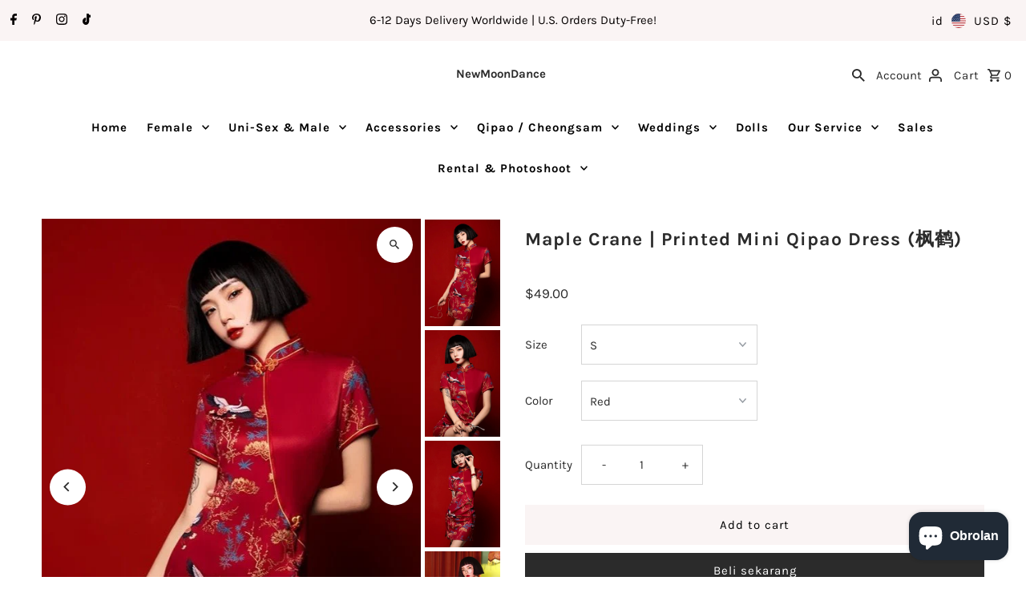

--- FILE ---
content_type: text/html; charset=utf-8
request_url: https://newmoondance.com/id/cart/?view=ajax
body_size: 14806
content:

<template data-options>
  {
    "item_count": 0
  }
</template>
<template data-html="content">
  <p class="ajax-cart__empty-cart a-center js-cart-empty ">Your cart is currently empty.</p>
  <form class="ajax-cart__cart-form grid__wrapper edge js-cart-form hide"
    action="/id/cart"
    method="post">
  <div class="ajax-cart__cart-items span-12 auto">
    
  </div>
  <div class="ajax-cart__info-wrapper a-left hide js-cart-info">
    <div class="ajax-cart__accordion js-cart-accordion">
      
      
        <div class="tlink has_sub_menu closed">
          <a class="closed" aria-haspopup="true" aria-expanded="false" href="">Leave a note with your order</a>
          <span class="icon inactive-arrow">+</span>
          <span class="icon active-arrow">-</span>
        </div>
        <div class="accordion-content sub closed">
          <div class="a-left">
            <label class="visuallyhidden" for="note">Leave a note with your order</label>
            <textarea name="note" id="note" rows="5" cols="60" class="js-cart-note"></textarea>
          </div>
        </div>
      
      
        <div class="tlink2 has_sub_menu closed ajax-cart__accordion--shipping-calc">
          <a class="closed" aria-haspopup="true" aria-expanded="false" href="">Get shipping estimate</a>
          <span class="icon inactive-arrow">+</span>
          <span class="icon active-arrow">-</span>
        </div>
        <div class="accordion-content2 sub closed">
          <div id="shipping-calculator" class="js-shipping-calc-wrapper">
  <div class="form wrapper">
    <div class="address_province_container province simple-select" id="address_province_container" style="display: none;">
      <label for="address_province" id="address_province_label" class="js-shipping-calc-address-province-label">Province</label>
      <select id="address_province" class="address_form styled-select js-shipping-calc-address-province" name="address[province]" data-default=""></select>
    </div>
    <div class="countrysimple-select">
      <label for="address_country">Country</label>
      <select id="address_country" class="styled-select js-shipping-calc-address-country" name="address[country]" data-default="United States">
        <option value="0">Country</option>
        <option value="United States" data-provinces="[[&quot;Alabama&quot;,&quot;Alabama&quot;],[&quot;Alaska&quot;,&quot;Alaska&quot;],[&quot;American Samoa&quot;,&quot;Samoa Amerika&quot;],[&quot;Arizona&quot;,&quot;Arizona&quot;],[&quot;Arkansas&quot;,&quot;Arkansas&quot;],[&quot;Armed Forces Americas&quot;,&quot;Angkatan Bersenjata Amerika&quot;],[&quot;Armed Forces Europe&quot;,&quot;Angkatan Bersenjata Eropa&quot;],[&quot;Armed Forces Pacific&quot;,&quot;Angkatan Bersenjata Pasifik&quot;],[&quot;California&quot;,&quot;California&quot;],[&quot;Colorado&quot;,&quot;Colorado&quot;],[&quot;Connecticut&quot;,&quot;Connecticut&quot;],[&quot;Delaware&quot;,&quot;Delaware&quot;],[&quot;District of Columbia&quot;,&quot;Washington&quot;],[&quot;Federated States of Micronesia&quot;,&quot;Mikronesia&quot;],[&quot;Florida&quot;,&quot;Florida&quot;],[&quot;Georgia&quot;,&quot;Georgia&quot;],[&quot;Guam&quot;,&quot;Guam&quot;],[&quot;Hawaii&quot;,&quot;Hawaii&quot;],[&quot;Idaho&quot;,&quot;Idaho&quot;],[&quot;Illinois&quot;,&quot;Illinois&quot;],[&quot;Indiana&quot;,&quot;Indiana&quot;],[&quot;Iowa&quot;,&quot;Iowa&quot;],[&quot;Kansas&quot;,&quot;Kansas&quot;],[&quot;Kentucky&quot;,&quot;Kentucky&quot;],[&quot;Louisiana&quot;,&quot;Louisiana&quot;],[&quot;Maine&quot;,&quot;Maine&quot;],[&quot;Marshall Islands&quot;,&quot;Kepulauan Marshall&quot;],[&quot;Maryland&quot;,&quot;Maryland&quot;],[&quot;Massachusetts&quot;,&quot;Massachusetts&quot;],[&quot;Michigan&quot;,&quot;Michigan&quot;],[&quot;Minnesota&quot;,&quot;Minnesota&quot;],[&quot;Mississippi&quot;,&quot;Mississippi&quot;],[&quot;Missouri&quot;,&quot;Missouri&quot;],[&quot;Montana&quot;,&quot;Montana&quot;],[&quot;Nebraska&quot;,&quot;Nebraska&quot;],[&quot;Nevada&quot;,&quot;Nevada&quot;],[&quot;New Hampshire&quot;,&quot;New Hampshire&quot;],[&quot;New Jersey&quot;,&quot;New Jersey&quot;],[&quot;New Mexico&quot;,&quot;New Mexico&quot;],[&quot;New York&quot;,&quot;New York&quot;],[&quot;North Carolina&quot;,&quot;Carolina Utara&quot;],[&quot;North Dakota&quot;,&quot;Dakota Utara&quot;],[&quot;Northern Mariana Islands&quot;,&quot;Kepulauan Mariana Utara&quot;],[&quot;Ohio&quot;,&quot;Ohio&quot;],[&quot;Oklahoma&quot;,&quot;Oklahoma&quot;],[&quot;Oregon&quot;,&quot;Oregon&quot;],[&quot;Palau&quot;,&quot;Palau&quot;],[&quot;Pennsylvania&quot;,&quot;Pennsylvania&quot;],[&quot;Puerto Rico&quot;,&quot;Puerto Riko&quot;],[&quot;Rhode Island&quot;,&quot;Rhode Island&quot;],[&quot;South Carolina&quot;,&quot;Carolina Selatan&quot;],[&quot;South Dakota&quot;,&quot;Dakota Selatan&quot;],[&quot;Tennessee&quot;,&quot;Tennessee&quot;],[&quot;Texas&quot;,&quot;Texas&quot;],[&quot;Utah&quot;,&quot;Utah&quot;],[&quot;Vermont&quot;,&quot;Vermont&quot;],[&quot;Virgin Islands&quot;,&quot;Kepulauan Virgin Amerika Serikat&quot;],[&quot;Virginia&quot;,&quot;Virginia&quot;],[&quot;Washington&quot;,&quot;Washington²&quot;],[&quot;West Virginia&quot;,&quot;Virginia Barat&quot;],[&quot;Wisconsin&quot;,&quot;Wisconsin&quot;],[&quot;Wyoming&quot;,&quot;Wyoming&quot;]]">Amerika Serikat</option>
<option value="Canada" data-provinces="[[&quot;Alberta&quot;,&quot;Alberta&quot;],[&quot;British Columbia&quot;,&quot;British Columbia&quot;],[&quot;Manitoba&quot;,&quot;Manitoba&quot;],[&quot;New Brunswick&quot;,&quot;New Brunswick&quot;],[&quot;Newfoundland and Labrador&quot;,&quot;Newfoundland dan Labrador&quot;],[&quot;Northwest Territories&quot;,&quot;Wilayah Barat Laut&quot;],[&quot;Nova Scotia&quot;,&quot;Nova Scotia&quot;],[&quot;Nunavut&quot;,&quot;Nunavut&quot;],[&quot;Ontario&quot;,&quot;Ontario&quot;],[&quot;Prince Edward Island&quot;,&quot;Pulau Pangeran Edward&quot;],[&quot;Quebec&quot;,&quot;Quebec&quot;],[&quot;Saskatchewan&quot;,&quot;Saskatchewan&quot;],[&quot;Yukon&quot;,&quot;Yukon&quot;]]">Kanada</option>
<option value="Australia" data-provinces="[[&quot;Australian Capital Territory&quot;,&quot;Wilayah Ibu Kota Australia&quot;],[&quot;New South Wales&quot;,&quot;New South Wales&quot;],[&quot;Northern Territory&quot;,&quot;Wilayah Utara&quot;],[&quot;Queensland&quot;,&quot;Queensland&quot;],[&quot;South Australia&quot;,&quot;Australia Selatan&quot;],[&quot;Tasmania&quot;,&quot;Tasmania&quot;],[&quot;Victoria&quot;,&quot;Victoria&quot;],[&quot;Western Australia&quot;,&quot;Australia Barat&quot;]]">Australia</option>
<option value="Netherlands" data-provinces="[]">Belanda</option>
<option value="---" data-provinces="[]">---</option>
<option value="Afghanistan" data-provinces="[]">Afganistan</option>
<option value="South Africa" data-provinces="[[&quot;Eastern Cape&quot;,&quot;Eastern Cape&quot;],[&quot;Free State&quot;,&quot;Free State&quot;],[&quot;Gauteng&quot;,&quot;Gauteng&quot;],[&quot;KwaZulu-Natal&quot;,&quot;KwaZulu-Natal&quot;],[&quot;Limpopo&quot;,&quot;Limpopo&quot;],[&quot;Mpumalanga&quot;,&quot;Mpumalanga&quot;],[&quot;North West&quot;,&quot;North West, Afrika Selatan&quot;],[&quot;Northern Cape&quot;,&quot;Northern Cape&quot;],[&quot;Western Cape&quot;,&quot;Western Cape&quot;]]">Afrika Selatan</option>
<option value="Albania" data-provinces="[]">Albania</option>
<option value="Algeria" data-provinces="[]">Aljazair</option>
<option value="United States" data-provinces="[[&quot;Alabama&quot;,&quot;Alabama&quot;],[&quot;Alaska&quot;,&quot;Alaska&quot;],[&quot;American Samoa&quot;,&quot;Samoa Amerika&quot;],[&quot;Arizona&quot;,&quot;Arizona&quot;],[&quot;Arkansas&quot;,&quot;Arkansas&quot;],[&quot;Armed Forces Americas&quot;,&quot;Angkatan Bersenjata Amerika&quot;],[&quot;Armed Forces Europe&quot;,&quot;Angkatan Bersenjata Eropa&quot;],[&quot;Armed Forces Pacific&quot;,&quot;Angkatan Bersenjata Pasifik&quot;],[&quot;California&quot;,&quot;California&quot;],[&quot;Colorado&quot;,&quot;Colorado&quot;],[&quot;Connecticut&quot;,&quot;Connecticut&quot;],[&quot;Delaware&quot;,&quot;Delaware&quot;],[&quot;District of Columbia&quot;,&quot;Washington&quot;],[&quot;Federated States of Micronesia&quot;,&quot;Mikronesia&quot;],[&quot;Florida&quot;,&quot;Florida&quot;],[&quot;Georgia&quot;,&quot;Georgia&quot;],[&quot;Guam&quot;,&quot;Guam&quot;],[&quot;Hawaii&quot;,&quot;Hawaii&quot;],[&quot;Idaho&quot;,&quot;Idaho&quot;],[&quot;Illinois&quot;,&quot;Illinois&quot;],[&quot;Indiana&quot;,&quot;Indiana&quot;],[&quot;Iowa&quot;,&quot;Iowa&quot;],[&quot;Kansas&quot;,&quot;Kansas&quot;],[&quot;Kentucky&quot;,&quot;Kentucky&quot;],[&quot;Louisiana&quot;,&quot;Louisiana&quot;],[&quot;Maine&quot;,&quot;Maine&quot;],[&quot;Marshall Islands&quot;,&quot;Kepulauan Marshall&quot;],[&quot;Maryland&quot;,&quot;Maryland&quot;],[&quot;Massachusetts&quot;,&quot;Massachusetts&quot;],[&quot;Michigan&quot;,&quot;Michigan&quot;],[&quot;Minnesota&quot;,&quot;Minnesota&quot;],[&quot;Mississippi&quot;,&quot;Mississippi&quot;],[&quot;Missouri&quot;,&quot;Missouri&quot;],[&quot;Montana&quot;,&quot;Montana&quot;],[&quot;Nebraska&quot;,&quot;Nebraska&quot;],[&quot;Nevada&quot;,&quot;Nevada&quot;],[&quot;New Hampshire&quot;,&quot;New Hampshire&quot;],[&quot;New Jersey&quot;,&quot;New Jersey&quot;],[&quot;New Mexico&quot;,&quot;New Mexico&quot;],[&quot;New York&quot;,&quot;New York&quot;],[&quot;North Carolina&quot;,&quot;Carolina Utara&quot;],[&quot;North Dakota&quot;,&quot;Dakota Utara&quot;],[&quot;Northern Mariana Islands&quot;,&quot;Kepulauan Mariana Utara&quot;],[&quot;Ohio&quot;,&quot;Ohio&quot;],[&quot;Oklahoma&quot;,&quot;Oklahoma&quot;],[&quot;Oregon&quot;,&quot;Oregon&quot;],[&quot;Palau&quot;,&quot;Palau&quot;],[&quot;Pennsylvania&quot;,&quot;Pennsylvania&quot;],[&quot;Puerto Rico&quot;,&quot;Puerto Riko&quot;],[&quot;Rhode Island&quot;,&quot;Rhode Island&quot;],[&quot;South Carolina&quot;,&quot;Carolina Selatan&quot;],[&quot;South Dakota&quot;,&quot;Dakota Selatan&quot;],[&quot;Tennessee&quot;,&quot;Tennessee&quot;],[&quot;Texas&quot;,&quot;Texas&quot;],[&quot;Utah&quot;,&quot;Utah&quot;],[&quot;Vermont&quot;,&quot;Vermont&quot;],[&quot;Virgin Islands&quot;,&quot;Kepulauan Virgin Amerika Serikat&quot;],[&quot;Virginia&quot;,&quot;Virginia&quot;],[&quot;Washington&quot;,&quot;Washington²&quot;],[&quot;West Virginia&quot;,&quot;Virginia Barat&quot;],[&quot;Wisconsin&quot;,&quot;Wisconsin&quot;],[&quot;Wyoming&quot;,&quot;Wyoming&quot;]]">Amerika Serikat</option>
<option value="Andorra" data-provinces="[]">Andorra</option>
<option value="Angola" data-provinces="[]">Angola</option>
<option value="Anguilla" data-provinces="[]">Anguilla</option>
<option value="Antigua And Barbuda" data-provinces="[]">Antigua dan Barbuda</option>
<option value="Saudi Arabia" data-provinces="[]">Arab Saudi</option>
<option value="Argentina" data-provinces="[[&quot;Buenos Aires&quot;,&quot;Provinsi Buenos Aires&quot;],[&quot;Catamarca&quot;,&quot;Provinsi Catamarca&quot;],[&quot;Chaco&quot;,&quot;Provinsi Chaco&quot;],[&quot;Chubut&quot;,&quot;Provinsi Chubut&quot;],[&quot;Ciudad Autónoma de Buenos Aires&quot;,&quot;Buenos Aires&quot;],[&quot;Corrientes&quot;,&quot;Provinsi Corrientes&quot;],[&quot;Córdoba&quot;,&quot;Provinsi Córdoba&quot;],[&quot;Entre Ríos&quot;,&quot;Provinsi Entre Ríos&quot;],[&quot;Formosa&quot;,&quot;Provinsi Formosa&quot;],[&quot;Jujuy&quot;,&quot;Jujuy&quot;],[&quot;La Pampa&quot;,&quot;Provinsi La Pampa&quot;],[&quot;La Rioja&quot;,&quot;Provinsi La Rioja&quot;],[&quot;Mendoza&quot;,&quot;Provinsi Mendoza&quot;],[&quot;Misiones&quot;,&quot;Provinsi Misiones&quot;],[&quot;Neuquén&quot;,&quot;Provinsi Neuquén&quot;],[&quot;Río Negro&quot;,&quot;Provinsi Río Negro&quot;],[&quot;Salta&quot;,&quot;Provinsi Salta&quot;],[&quot;San Juan&quot;,&quot;Provinsi San Juan, Argentina&quot;],[&quot;San Luis&quot;,&quot;Provinsi San Luis&quot;],[&quot;Santa Cruz&quot;,&quot;Provinsi Santa Cruz&quot;],[&quot;Santa Fe&quot;,&quot;Provinsi Santa Fe&quot;],[&quot;Santiago Del Estero&quot;,&quot;Provinsi Santiago del Estero&quot;],[&quot;Tierra Del Fuego&quot;,&quot;Provinsi Tierra del Fuego&quot;],[&quot;Tucumán&quot;,&quot;Provinsi Tucumán&quot;]]">Argentina</option>
<option value="Armenia" data-provinces="[]">Armenia</option>
<option value="Aruba" data-provinces="[]">Aruba</option>
<option value="Australia" data-provinces="[[&quot;Australian Capital Territory&quot;,&quot;Wilayah Ibu Kota Australia&quot;],[&quot;New South Wales&quot;,&quot;New South Wales&quot;],[&quot;Northern Territory&quot;,&quot;Wilayah Utara&quot;],[&quot;Queensland&quot;,&quot;Queensland&quot;],[&quot;South Australia&quot;,&quot;Australia Selatan&quot;],[&quot;Tasmania&quot;,&quot;Tasmania&quot;],[&quot;Victoria&quot;,&quot;Victoria&quot;],[&quot;Western Australia&quot;,&quot;Australia Barat&quot;]]">Australia</option>
<option value="Austria" data-provinces="[]">Austria</option>
<option value="Azerbaijan" data-provinces="[]">Azerbaijan</option>
<option value="Bahamas" data-provinces="[]">Bahama</option>
<option value="Bahrain" data-provinces="[]">Bahrain</option>
<option value="Bangladesh" data-provinces="[]">Bangladesh</option>
<option value="Barbados" data-provinces="[]">Barbados</option>
<option value="Netherlands" data-provinces="[]">Belanda</option>
<option value="Caribbean Netherlands" data-provinces="[]">Belanda Karibia</option>
<option value="Belarus" data-provinces="[]">Belarus</option>
<option value="Belgium" data-provinces="[]">Belgia</option>
<option value="Belize" data-provinces="[]">Belize</option>
<option value="Benin" data-provinces="[]">Benin</option>
<option value="Bermuda" data-provinces="[]">Bermuda</option>
<option value="Bhutan" data-provinces="[]">Bhutan</option>
<option value="Bolivia" data-provinces="[]">Bolivia</option>
<option value="Bosnia And Herzegovina" data-provinces="[]">Bosnia dan Herzegovina</option>
<option value="Botswana" data-provinces="[]">Botswana</option>
<option value="Brazil" data-provinces="[[&quot;Acre&quot;,&quot;Acre&quot;],[&quot;Alagoas&quot;,&quot;Alagoas&quot;],[&quot;Amapá&quot;,&quot;Amapá&quot;],[&quot;Amazonas&quot;,&quot;Amazonas&quot;],[&quot;Bahia&quot;,&quot;Bahia&quot;],[&quot;Ceará&quot;,&quot;Ceará&quot;],[&quot;Distrito Federal&quot;,&quot;Distrik Federal Brasil&quot;],[&quot;Espírito Santo&quot;,&quot;Espírito Santo&quot;],[&quot;Goiás&quot;,&quot;Goiás&quot;],[&quot;Maranhão&quot;,&quot;Maranhão&quot;],[&quot;Mato Grosso&quot;,&quot;Mato Grosso&quot;],[&quot;Mato Grosso do Sul&quot;,&quot;Mato Grosso do Sul&quot;],[&quot;Minas Gerais&quot;,&quot;Minas Gerais&quot;],[&quot;Paraná&quot;,&quot;Paraná&quot;],[&quot;Paraíba&quot;,&quot;Paraíba&quot;],[&quot;Pará&quot;,&quot;Pará&quot;],[&quot;Pernambuco&quot;,&quot;Pernambuco&quot;],[&quot;Piauí&quot;,&quot;Piauí&quot;],[&quot;Rio Grande do Norte&quot;,&quot;Rio Grande do Norte&quot;],[&quot;Rio Grande do Sul&quot;,&quot;Rio Grande do Sul&quot;],[&quot;Rio de Janeiro&quot;,&quot;Rio de Janeiro&quot;],[&quot;Rondônia&quot;,&quot;Rondônia&quot;],[&quot;Roraima&quot;,&quot;Roraima&quot;],[&quot;Santa Catarina&quot;,&quot;Santa Catarina&quot;],[&quot;Sergipe&quot;,&quot;Sergipe&quot;],[&quot;São Paulo&quot;,&quot;São Paulo&quot;],[&quot;Tocantins&quot;,&quot;Tocantins&quot;]]">Brasil</option>
<option value="Brunei" data-provinces="[]">Brunei</option>
<option value="Bulgaria" data-provinces="[]">Bulgaria</option>
<option value="Burkina Faso" data-provinces="[]">Burkina Faso</option>
<option value="Burundi" data-provinces="[]">Burundi</option>
<option value="Czech Republic" data-provinces="[]">Ceko</option>
<option value="Chad" data-provinces="[]">Chad</option>
<option value="Chile" data-provinces="[[&quot;Antofagasta&quot;,&quot;Wilayah Antofagasta&quot;],[&quot;Araucanía&quot;,&quot;Wilayah Araucanía&quot;],[&quot;Arica and Parinacota&quot;,&quot;Arica and Parinacota&quot;],[&quot;Atacama&quot;,&quot;Wilayah Atacama&quot;],[&quot;Aysén&quot;,&quot;Region Aisén&quot;],[&quot;Biobío&quot;,&quot;Wilayah Bío Bío&quot;],[&quot;Coquimbo&quot;,&quot;Wilayah Coquimbo&quot;],[&quot;Los Lagos&quot;,&quot;Wilayah Los Lagos&quot;],[&quot;Los Ríos&quot;,&quot;Wilayah Los Ríos&quot;],[&quot;Magallanes&quot;,&quot;Region Magallanes y la Antártica&quot;],[&quot;Maule&quot;,&quot;Wilayah Maule&quot;],[&quot;O&#39;Higgins&quot;,&quot;Wilayah Libertador General Bernardo O’Higgins&quot;],[&quot;Santiago&quot;,&quot;Wilayah Metropolitan Santiago&quot;],[&quot;Tarapacá&quot;,&quot;Wilayah Tarapacá&quot;],[&quot;Valparaíso&quot;,&quot;Wilayah Valparaíso&quot;],[&quot;Ñuble&quot;,&quot;Ñuble&quot;]]">Cile</option>
<option value="Curaçao" data-provinces="[]">Curaçao</option>
<option value="Côte d'Ivoire" data-provinces="[]">Côte d’Ivoire</option>
<option value="Denmark" data-provinces="[]">Denmark</option>
<option value="Dominica" data-provinces="[]">Dominika</option>
<option value="Ecuador" data-provinces="[]">Ekuador</option>
<option value="El Salvador" data-provinces="[[&quot;Ahuachapán&quot;,&quot;Ahuachapán&quot;],[&quot;Cabañas&quot;,&quot;Cabañas&quot;],[&quot;Chalatenango&quot;,&quot;Chalatenango&quot;],[&quot;Cuscatlán&quot;,&quot;Cuscatlán&quot;],[&quot;La Libertad&quot;,&quot;La Libertad&quot;],[&quot;La Paz&quot;,&quot;La Paz&quot;],[&quot;La Unión&quot;,&quot;La Unión&quot;],[&quot;Morazán&quot;,&quot;Morazán&quot;],[&quot;San Miguel&quot;,&quot;San Miguel&quot;],[&quot;San Salvador&quot;,&quot;San Salvador&quot;],[&quot;San Vicente&quot;,&quot;San Vicente&quot;],[&quot;Santa Ana&quot;,&quot;Santa Ana&quot;],[&quot;Sonsonate&quot;,&quot;Sonsonate&quot;],[&quot;Usulután&quot;,&quot;Usulután&quot;]]">El Salvador</option>
<option value="Eritrea" data-provinces="[]">Eritrea</option>
<option value="Estonia" data-provinces="[]">Estonia</option>
<option value="Ethiopia" data-provinces="[]">Etiopia</option>
<option value="Fiji" data-provinces="[]">Fiji</option>
<option value="Philippines" data-provinces="[[&quot;Abra&quot;,&quot;Abra&quot;],[&quot;Agusan del Norte&quot;,&quot;Agusan del Norte&quot;],[&quot;Agusan del Sur&quot;,&quot;Agusan del Sur&quot;],[&quot;Aklan&quot;,&quot;Aklan&quot;],[&quot;Albay&quot;,&quot;Albay&quot;],[&quot;Antique&quot;,&quot;Antique&quot;],[&quot;Apayao&quot;,&quot;Apayao&quot;],[&quot;Aurora&quot;,&quot;Aurora&quot;],[&quot;Basilan&quot;,&quot;Basilan&quot;],[&quot;Bataan&quot;,&quot;Bataan&quot;],[&quot;Batanes&quot;,&quot;Batanes&quot;],[&quot;Batangas&quot;,&quot;Batangas&quot;],[&quot;Benguet&quot;,&quot;Benguet&quot;],[&quot;Biliran&quot;,&quot;Biliran&quot;],[&quot;Bohol&quot;,&quot;Bohol&quot;],[&quot;Bukidnon&quot;,&quot;Bukidnon&quot;],[&quot;Bulacan&quot;,&quot;Bulacan&quot;],[&quot;Cagayan&quot;,&quot;Cagayan&quot;],[&quot;Camarines Norte&quot;,&quot;Camarines Norte&quot;],[&quot;Camarines Sur&quot;,&quot;Camarines Sur&quot;],[&quot;Camiguin&quot;,&quot;Camiguin&quot;],[&quot;Capiz&quot;,&quot;Capiz&quot;],[&quot;Catanduanes&quot;,&quot;Catanduanes&quot;],[&quot;Cavite&quot;,&quot;Cavite&quot;],[&quot;Cebu&quot;,&quot;Cebu&quot;],[&quot;Cotabato&quot;,&quot;Cotabato&quot;],[&quot;Davao Occidental&quot;,&quot;Davao Occidental&quot;],[&quot;Davao Oriental&quot;,&quot;Davao Oriental&quot;],[&quot;Davao de Oro&quot;,&quot;Compostela Valley&quot;],[&quot;Davao del Norte&quot;,&quot;Davao del Norte&quot;],[&quot;Davao del Sur&quot;,&quot;Davao del Sur&quot;],[&quot;Dinagat Islands&quot;,&quot;Kepulauan Dinagat&quot;],[&quot;Eastern Samar&quot;,&quot;Samar Timur&quot;],[&quot;Guimaras&quot;,&quot;Guimaras&quot;],[&quot;Ifugao&quot;,&quot;Ifugao&quot;],[&quot;Ilocos Norte&quot;,&quot;Ilocos Norte&quot;],[&quot;Ilocos Sur&quot;,&quot;Ilocos Sur&quot;],[&quot;Iloilo&quot;,&quot;Iloilo&quot;],[&quot;Isabela&quot;,&quot;Isabela&quot;],[&quot;Kalinga&quot;,&quot;Kalinga&quot;],[&quot;La Union&quot;,&quot;La Union&quot;],[&quot;Laguna&quot;,&quot;Laguna&quot;],[&quot;Lanao del Norte&quot;,&quot;Lanao del Norte&quot;],[&quot;Lanao del Sur&quot;,&quot;Lanao del Sur&quot;],[&quot;Leyte&quot;,&quot;Leyte Utara&quot;],[&quot;Maguindanao&quot;,&quot;Maguindanao&quot;],[&quot;Marinduque&quot;,&quot;Marinduque&quot;],[&quot;Masbate&quot;,&quot;Masbate&quot;],[&quot;Metro Manila&quot;,&quot;Metro Manila&quot;],[&quot;Misamis Occidental&quot;,&quot;Misamis Occidental&quot;],[&quot;Misamis Oriental&quot;,&quot;Misamis Oriental&quot;],[&quot;Mountain Province&quot;,&quot;Provinsi Pegunungan&quot;],[&quot;Negros Occidental&quot;,&quot;Negros Occidental&quot;],[&quot;Negros Oriental&quot;,&quot;Negros Oriental&quot;],[&quot;Northern Samar&quot;,&quot;Samar Utara&quot;],[&quot;Nueva Ecija&quot;,&quot;Nueva Ecija&quot;],[&quot;Nueva Vizcaya&quot;,&quot;Nueva Vizcaya&quot;],[&quot;Occidental Mindoro&quot;,&quot;Occidental Mindoro&quot;],[&quot;Oriental Mindoro&quot;,&quot;Oriental Mindoro&quot;],[&quot;Palawan&quot;,&quot;Palawan&quot;],[&quot;Pampanga&quot;,&quot;Pampanga&quot;],[&quot;Pangasinan&quot;,&quot;Pangasinan&quot;],[&quot;Quezon&quot;,&quot;Quezon&quot;],[&quot;Quirino&quot;,&quot;Quirino&quot;],[&quot;Rizal&quot;,&quot;Rizal&quot;],[&quot;Romblon&quot;,&quot;Romblon&quot;],[&quot;Samar&quot;,&quot;Samar&quot;],[&quot;Sarangani&quot;,&quot;Sarangani&quot;],[&quot;Siquijor&quot;,&quot;Siquijor&quot;],[&quot;Sorsogon&quot;,&quot;Sorsogon&quot;],[&quot;South Cotabato&quot;,&quot;Cotabato Selatan&quot;],[&quot;Southern Leyte&quot;,&quot;Leyte Selatan&quot;],[&quot;Sultan Kudarat&quot;,&quot;Sultan Kudarat&quot;],[&quot;Sulu&quot;,&quot;Sulu&quot;],[&quot;Surigao del Norte&quot;,&quot;Surigao del Norte&quot;],[&quot;Surigao del Sur&quot;,&quot;Surigao del Sur&quot;],[&quot;Tarlac&quot;,&quot;Tarlac&quot;],[&quot;Tawi-Tawi&quot;,&quot;Tawi-Tawi&quot;],[&quot;Zambales&quot;,&quot;Zambales&quot;],[&quot;Zamboanga Sibugay&quot;,&quot;Zamboanga Sibugay&quot;],[&quot;Zamboanga del Norte&quot;,&quot;Zamboanga del Norte&quot;],[&quot;Zamboanga del Sur&quot;,&quot;Zamboanga del Sur&quot;]]">Filipina</option>
<option value="Finland" data-provinces="[]">Finlandia</option>
<option value="Gabon" data-provinces="[]">Gabon</option>
<option value="Gambia" data-provinces="[]">Gambia</option>
<option value="Georgia" data-provinces="[]">Georgia</option>
<option value="South Georgia And The South Sandwich Islands" data-provinces="[]">Georgia Selatan & Kep. Sandwich Selatan</option>
<option value="Ghana" data-provinces="[]">Ghana</option>
<option value="Gibraltar" data-provinces="[]">Gibraltar</option>
<option value="Greenland" data-provinces="[]">Greenland</option>
<option value="Grenada" data-provinces="[]">Grenada</option>
<option value="Guadeloupe" data-provinces="[]">Guadeloupe</option>
<option value="Guatemala" data-provinces="[[&quot;Alta Verapaz&quot;,&quot;Alta Verapaz&quot;],[&quot;Baja Verapaz&quot;,&quot;Baja Verapaz&quot;],[&quot;Chimaltenango&quot;,&quot;Departemen Chimaltenango&quot;],[&quot;Chiquimula&quot;,&quot;Departemen Chiquimula&quot;],[&quot;El Progreso&quot;,&quot;Departemen El Progreso&quot;],[&quot;Escuintla&quot;,&quot;Departemen Escuintla&quot;],[&quot;Guatemala&quot;,&quot;Departemen Guatemala&quot;],[&quot;Huehuetenango&quot;,&quot;Departemen Huehuetenango&quot;],[&quot;Izabal&quot;,&quot;Departemen Izabal&quot;],[&quot;Jalapa&quot;,&quot;Departemen Jalapa&quot;],[&quot;Jutiapa&quot;,&quot;Jutiapa Department&quot;],[&quot;Petén&quot;,&quot;Departemen El Petén&quot;],[&quot;Quetzaltenango&quot;,&quot;Departemen Quetzaltenango&quot;],[&quot;Quiché&quot;,&quot;Departemen El Quiché&quot;],[&quot;Retalhuleu&quot;,&quot;Departemen Retalhuleu&quot;],[&quot;Sacatepéquez&quot;,&quot;Departemen Sacatepéquez&quot;],[&quot;San Marcos&quot;,&quot;Departemen San Marcos&quot;],[&quot;Santa Rosa&quot;,&quot;Departemen Santa Rosa&quot;],[&quot;Sololá&quot;,&quot;Departemen Sololá&quot;],[&quot;Suchitepéquez&quot;,&quot;Departemen Suchitepequez&quot;],[&quot;Totonicapán&quot;,&quot;Totonicapán Department&quot;],[&quot;Zacapa&quot;,&quot;Departemen Zacapa&quot;]]">Guatemala</option>
<option value="Guernsey" data-provinces="[]">Guernsey</option>
<option value="Guinea" data-provinces="[]">Guinea</option>
<option value="Equatorial Guinea" data-provinces="[]">Guinea Ekuatorial</option>
<option value="Guinea Bissau" data-provinces="[]">Guinea-Bissau</option>
<option value="Guyana" data-provinces="[]">Guyana</option>
<option value="French Guiana" data-provinces="[]">Guyana Prancis</option>
<option value="Haiti" data-provinces="[]">Haiti</option>
<option value="Honduras" data-provinces="[]">Honduras</option>
<option value="Hong Kong" data-provinces="[[&quot;Hong Kong Island&quot;,&quot;Pulau Hong Kong&quot;],[&quot;Kowloon&quot;,&quot;Kowloon&quot;],[&quot;New Territories&quot;,&quot;Wilayah Baru&quot;]]">Hong Kong DAK Tiongkok</option>
<option value="Hungary" data-provinces="[]">Hungaria</option>
<option value="India" data-provinces="[[&quot;Andaman and Nicobar Islands&quot;,&quot;Kepulauan Andaman dan Nikobar&quot;],[&quot;Andhra Pradesh&quot;,&quot;Andhra Pradesh&quot;],[&quot;Arunachal Pradesh&quot;,&quot;Arunachal Pradesh&quot;],[&quot;Assam&quot;,&quot;Assam&quot;],[&quot;Bihar&quot;,&quot;Bihar&quot;],[&quot;Chandigarh&quot;,&quot;Chandigarh&quot;],[&quot;Chhattisgarh&quot;,&quot;Chhattisgarh&quot;],[&quot;Dadra and Nagar Haveli&quot;,&quot;Dadra dan Nagar Haveli&quot;],[&quot;Daman and Diu&quot;,&quot;Daman dan Diu&quot;],[&quot;Delhi&quot;,&quot;Delhi&quot;],[&quot;Goa&quot;,&quot;Goa, India&quot;],[&quot;Gujarat&quot;,&quot;Gujarat&quot;],[&quot;Haryana&quot;,&quot;Haryana&quot;],[&quot;Himachal Pradesh&quot;,&quot;Himachal Pradesh&quot;],[&quot;Jammu and Kashmir&quot;,&quot;Jammu dan Kashmir&quot;],[&quot;Jharkhand&quot;,&quot;Jharkhand&quot;],[&quot;Karnataka&quot;,&quot;Karnataka&quot;],[&quot;Kerala&quot;,&quot;Kerala&quot;],[&quot;Ladakh&quot;,&quot;Ladakh&quot;],[&quot;Lakshadweep&quot;,&quot;Lakshadweep&quot;],[&quot;Madhya Pradesh&quot;,&quot;Madhya Pradesh&quot;],[&quot;Maharashtra&quot;,&quot;Maharashtra&quot;],[&quot;Manipur&quot;,&quot;Manipur&quot;],[&quot;Meghalaya&quot;,&quot;Meghalaya&quot;],[&quot;Mizoram&quot;,&quot;Mizoram&quot;],[&quot;Nagaland&quot;,&quot;Nagaland&quot;],[&quot;Odisha&quot;,&quot;Odisha&quot;],[&quot;Puducherry&quot;,&quot;Puducherry&quot;],[&quot;Punjab&quot;,&quot;Punjab&quot;],[&quot;Rajasthan&quot;,&quot;Rajasthan&quot;],[&quot;Sikkim&quot;,&quot;Sikkim&quot;],[&quot;Tamil Nadu&quot;,&quot;Tamil Nadu&quot;],[&quot;Telangana&quot;,&quot;Telangana&quot;],[&quot;Tripura&quot;,&quot;Tripura&quot;],[&quot;Uttar Pradesh&quot;,&quot;Uttar Pradesh&quot;],[&quot;Uttarakhand&quot;,&quot;Uttarakhand&quot;],[&quot;West Bengal&quot;,&quot;Benggala Barat&quot;]]">India</option>
<option value="Indonesia" data-provinces="[[&quot;Aceh&quot;,&quot;Aceh&quot;],[&quot;Bali&quot;,&quot;Bali&quot;],[&quot;Bangka Belitung&quot;,&quot;Kepulauan Bangka Belitung&quot;],[&quot;Banten&quot;,&quot;Banten&quot;],[&quot;Bengkulu&quot;,&quot;Bengkulu&quot;],[&quot;Gorontalo&quot;,&quot;Gorontalo&quot;],[&quot;Jakarta&quot;,&quot;Daerah Khusus Ibukota Jakarta&quot;],[&quot;Jambi&quot;,&quot;Jambi&quot;],[&quot;Jawa Barat&quot;,&quot;Jawa Barat&quot;],[&quot;Jawa Tengah&quot;,&quot;Jawa Tengah&quot;],[&quot;Jawa Timur&quot;,&quot;Jawa Timur&quot;],[&quot;Kalimantan Barat&quot;,&quot;Kalimantan Barat&quot;],[&quot;Kalimantan Selatan&quot;,&quot;Kalimantan Selatan&quot;],[&quot;Kalimantan Tengah&quot;,&quot;Kalimantan Tengah&quot;],[&quot;Kalimantan Timur&quot;,&quot;Kalimantan Timur&quot;],[&quot;Kalimantan Utara&quot;,&quot;Kalimantan Utara&quot;],[&quot;Kepulauan Riau&quot;,&quot;Kepulauan Riau&quot;],[&quot;Lampung&quot;,&quot;Lampung&quot;],[&quot;Maluku&quot;,&quot;Maluku&quot;],[&quot;Maluku Utara&quot;,&quot;Maluku Utara&quot;],[&quot;North Sumatra&quot;,&quot;Sumatera Utara&quot;],[&quot;Nusa Tenggara Barat&quot;,&quot;Nusa Tenggara Barat&quot;],[&quot;Nusa Tenggara Timur&quot;,&quot;Nusa Tenggara Timur&quot;],[&quot;Papua&quot;,&quot;Papua&quot;],[&quot;Papua Barat&quot;,&quot;Papua Barat&quot;],[&quot;Riau&quot;,&quot;Riau&quot;],[&quot;South Sumatra&quot;,&quot;Sumatera Selatan&quot;],[&quot;Sulawesi Barat&quot;,&quot;Sulawesi Barat&quot;],[&quot;Sulawesi Selatan&quot;,&quot;Sulawesi Selatan&quot;],[&quot;Sulawesi Tengah&quot;,&quot;Sulawesi Tengah&quot;],[&quot;Sulawesi Tenggara&quot;,&quot;Sulawesi Tenggara&quot;],[&quot;Sulawesi Utara&quot;,&quot;Sulawesi Utara&quot;],[&quot;West Sumatra&quot;,&quot;Sumatera Barat&quot;],[&quot;Yogyakarta&quot;,&quot;Yogyakarta&quot;]]">Indonesia</option>
<option value="United Kingdom" data-provinces="[[&quot;British Forces&quot;,&quot;Angkatan Bersenjata Inggris&quot;],[&quot;England&quot;,&quot;Inggris&quot;],[&quot;Northern Ireland&quot;,&quot;Irlandia Utara&quot;],[&quot;Scotland&quot;,&quot;Skotlandia&quot;],[&quot;Wales&quot;,&quot;Wales&quot;]]">Inggris Raya</option>
<option value="Iraq" data-provinces="[]">Irak</option>
<option value="Ireland" data-provinces="[[&quot;Carlow&quot;,&quot;County Carlow&quot;],[&quot;Cavan&quot;,&quot;County Cavan&quot;],[&quot;Clare&quot;,&quot;County Clare&quot;],[&quot;Cork&quot;,&quot;County Cork&quot;],[&quot;Donegal&quot;,&quot;County Donegal&quot;],[&quot;Dublin&quot;,&quot;County Dublin&quot;],[&quot;Galway&quot;,&quot;County Galway&quot;],[&quot;Kerry&quot;,&quot;County Kerry&quot;],[&quot;Kildare&quot;,&quot;County Kildare&quot;],[&quot;Kilkenny&quot;,&quot;County Kilkenny&quot;],[&quot;Laois&quot;,&quot;County Laois&quot;],[&quot;Leitrim&quot;,&quot;County Leitrim&quot;],[&quot;Limerick&quot;,&quot;County Limerick&quot;],[&quot;Longford&quot;,&quot;County Longford&quot;],[&quot;Louth&quot;,&quot;County Louth&quot;],[&quot;Mayo&quot;,&quot;County Mayo&quot;],[&quot;Meath&quot;,&quot;County Meath&quot;],[&quot;Monaghan&quot;,&quot;County Monaghan&quot;],[&quot;Offaly&quot;,&quot;County Offaly&quot;],[&quot;Roscommon&quot;,&quot;County Roscommon&quot;],[&quot;Sligo&quot;,&quot;County Sligo&quot;],[&quot;Tipperary&quot;,&quot;County Tipperary&quot;],[&quot;Waterford&quot;,&quot;County Waterford&quot;],[&quot;Westmeath&quot;,&quot;County Westmeath&quot;],[&quot;Wexford&quot;,&quot;County Wexford&quot;],[&quot;Wicklow&quot;,&quot;County Wicklow&quot;]]">Irlandia</option>
<option value="Iceland" data-provinces="[]">Islandia</option>
<option value="Israel" data-provinces="[]">Israel</option>
<option value="Italy" data-provinces="[[&quot;Agrigento&quot;,&quot;Provinsi Agrigento&quot;],[&quot;Alessandria&quot;,&quot;Provinsi Alessandria&quot;],[&quot;Ancona&quot;,&quot;Provinsi Ancona&quot;],[&quot;Aosta&quot;,&quot;Lembah Aosta&quot;],[&quot;Arezzo&quot;,&quot;Provinsi Arezzo&quot;],[&quot;Ascoli Piceno&quot;,&quot;Provinsi Ascoli Piceno&quot;],[&quot;Asti&quot;,&quot;Provinsi Asti&quot;],[&quot;Avellino&quot;,&quot;Provinsi Avellino&quot;],[&quot;Bari&quot;,&quot;Provinsi Bari&quot;],[&quot;Barletta-Andria-Trani&quot;,&quot;Provinsi Barletta-Andria-Trani&quot;],[&quot;Belluno&quot;,&quot;Provinsi Belluno&quot;],[&quot;Benevento&quot;,&quot;Provinsi Benevento&quot;],[&quot;Bergamo&quot;,&quot;Provinsi Bergamo&quot;],[&quot;Biella&quot;,&quot;Provinsi Biella&quot;],[&quot;Bologna&quot;,&quot;Provinsi Bologna&quot;],[&quot;Bolzano&quot;,&quot;Provinsi Bolzano-Bozen&quot;],[&quot;Brescia&quot;,&quot;Provinsi Brescia&quot;],[&quot;Brindisi&quot;,&quot;Provinsi Brindisi&quot;],[&quot;Cagliari&quot;,&quot;Provinsi Cagliari&quot;],[&quot;Caltanissetta&quot;,&quot;Provinsi Caltanissetta&quot;],[&quot;Campobasso&quot;,&quot;Provinsi Campobasso&quot;],[&quot;Carbonia-Iglesias&quot;,&quot;Provinsi Carbonia-Iglesias&quot;],[&quot;Caserta&quot;,&quot;Provinsi Caserta&quot;],[&quot;Catania&quot;,&quot;Provinsi Catania&quot;],[&quot;Catanzaro&quot;,&quot;Provinsi Catanzaro&quot;],[&quot;Chieti&quot;,&quot;Provinsi Chieti&quot;],[&quot;Como&quot;,&quot;Provinsi Como&quot;],[&quot;Cosenza&quot;,&quot;Provinsi Cosenza&quot;],[&quot;Cremona&quot;,&quot;Provinsi Cremona&quot;],[&quot;Crotone&quot;,&quot;Provinsi Crotone&quot;],[&quot;Cuneo&quot;,&quot;Provinsi Cuneo&quot;],[&quot;Enna&quot;,&quot;Provinsi Enna&quot;],[&quot;Fermo&quot;,&quot;Provinsi Fermo&quot;],[&quot;Ferrara&quot;,&quot;Provinsi Ferrara&quot;],[&quot;Firenze&quot;,&quot;Provinsi Firenze&quot;],[&quot;Foggia&quot;,&quot;Provinsi Foggia&quot;],[&quot;Forlì-Cesena&quot;,&quot;Provinsi Forlì-Cesena&quot;],[&quot;Frosinone&quot;,&quot;Provinsi Frosinone&quot;],[&quot;Genova&quot;,&quot;Metropolitan City of Genoa&quot;],[&quot;Gorizia&quot;,&quot;Provinsi Gorizia&quot;],[&quot;Grosseto&quot;,&quot;Provinsi Grosseto&quot;],[&quot;Imperia&quot;,&quot;Provinsi Imperia&quot;],[&quot;Isernia&quot;,&quot;Provinsi Isernia&quot;],[&quot;L&#39;Aquila&quot;,&quot;Provinsi L’Aquila&quot;],[&quot;La Spezia&quot;,&quot;Provinsi La Spezia&quot;],[&quot;Latina&quot;,&quot;Provinsi Latina&quot;],[&quot;Lecce&quot;,&quot;Provinsi Lecce&quot;],[&quot;Lecco&quot;,&quot;Provinsi Lecco&quot;],[&quot;Livorno&quot;,&quot;Provinsi Livorno&quot;],[&quot;Lodi&quot;,&quot;Provinsi Lodi&quot;],[&quot;Lucca&quot;,&quot;Provinsi Lucca&quot;],[&quot;Macerata&quot;,&quot;Provinsi Macerata&quot;],[&quot;Mantova&quot;,&quot;Provinsi Mantova&quot;],[&quot;Massa-Carrara&quot;,&quot;Provinsi Massa-Carrara&quot;],[&quot;Matera&quot;,&quot;Provinsi Matera&quot;],[&quot;Medio Campidano&quot;,&quot;Provinsi Medio Campidano&quot;],[&quot;Messina&quot;,&quot;Provinsi Messina&quot;],[&quot;Milano&quot;,&quot;Provinsi Milan&quot;],[&quot;Modena&quot;,&quot;Provinsi Modena&quot;],[&quot;Monza e Brianza&quot;,&quot;Provinsi Monza dan Brianza&quot;],[&quot;Napoli&quot;,&quot;Provinsi Napoli&quot;],[&quot;Novara&quot;,&quot;Provinsi Novara&quot;],[&quot;Nuoro&quot;,&quot;Provinsi Nuoro&quot;],[&quot;Ogliastra&quot;,&quot;Provinsi Ogliastra&quot;],[&quot;Olbia-Tempio&quot;,&quot;Provinsi Olbia-Tempio&quot;],[&quot;Oristano&quot;,&quot;Provinsi Oristano&quot;],[&quot;Padova&quot;,&quot;Provinsi Padova&quot;],[&quot;Palermo&quot;,&quot;Provinsi Palermo&quot;],[&quot;Parma&quot;,&quot;Provinsi Parma&quot;],[&quot;Pavia&quot;,&quot;Provinsi Pavia&quot;],[&quot;Perugia&quot;,&quot;Provinsi Perugia&quot;],[&quot;Pesaro e Urbino&quot;,&quot;Provinsi Pesaro dan Urbino&quot;],[&quot;Pescara&quot;,&quot;Provinsi Pescara&quot;],[&quot;Piacenza&quot;,&quot;Provinsi Piacenza&quot;],[&quot;Pisa&quot;,&quot;Provinsi Pisa&quot;],[&quot;Pistoia&quot;,&quot;Provinsi Pistoia&quot;],[&quot;Pordenone&quot;,&quot;Provinsi Pordenone&quot;],[&quot;Potenza&quot;,&quot;Provinsi Potenza&quot;],[&quot;Prato&quot;,&quot;Provinsi Prato&quot;],[&quot;Ragusa&quot;,&quot;Provinsi Ragusa&quot;],[&quot;Ravenna&quot;,&quot;Provinsi Ravenna&quot;],[&quot;Reggio Calabria&quot;,&quot;Provinsi Reggio Calabria&quot;],[&quot;Reggio Emilia&quot;,&quot;Provinsi Reggio Emilia&quot;],[&quot;Rieti&quot;,&quot;Provinsi Rieti&quot;],[&quot;Rimini&quot;,&quot;Provinsi Rimini&quot;],[&quot;Roma&quot;,&quot;Provinsi Roma&quot;],[&quot;Rovigo&quot;,&quot;Provinsi Rovigo&quot;],[&quot;Salerno&quot;,&quot;Provinsi Salerno&quot;],[&quot;Sassari&quot;,&quot;Provinsi Sassari&quot;],[&quot;Savona&quot;,&quot;Provinsi Savona&quot;],[&quot;Siena&quot;,&quot;Provinsi Siena&quot;],[&quot;Siracusa&quot;,&quot;Provinsi Sirakusa&quot;],[&quot;Sondrio&quot;,&quot;Provinsi Sondrio&quot;],[&quot;Taranto&quot;,&quot;Provinsi Taranto&quot;],[&quot;Teramo&quot;,&quot;Provinsi Teramo&quot;],[&quot;Terni&quot;,&quot;Provinsi Terni&quot;],[&quot;Torino&quot;,&quot;Provinsi Torino&quot;],[&quot;Trapani&quot;,&quot;Provinsi Trapani&quot;],[&quot;Trento&quot;,&quot;Provinsi Trento&quot;],[&quot;Treviso&quot;,&quot;Provinsi Treviso&quot;],[&quot;Trieste&quot;,&quot;Provinsi Trieste&quot;],[&quot;Udine&quot;,&quot;Provinsi Udine&quot;],[&quot;Varese&quot;,&quot;Provinsi Varese&quot;],[&quot;Venezia&quot;,&quot;Provinsi Venezia&quot;],[&quot;Verbano-Cusio-Ossola&quot;,&quot;Provinsi Verbano-Cusio-Ossola&quot;],[&quot;Vercelli&quot;,&quot;Provinsi Vercelli&quot;],[&quot;Verona&quot;,&quot;Provinsi Verona&quot;],[&quot;Vibo Valentia&quot;,&quot;Provinsi Vibo Valentia&quot;],[&quot;Vicenza&quot;,&quot;Provinsi Vicenza&quot;],[&quot;Viterbo&quot;,&quot;Provinsi Viterbo&quot;]]">Italia</option>
<option value="Jamaica" data-provinces="[]">Jamaika</option>
<option value="Japan" data-provinces="[[&quot;Aichi&quot;,&quot;Prefektur Aichi&quot;],[&quot;Akita&quot;,&quot;Prefektur Akita&quot;],[&quot;Aomori&quot;,&quot;Prefektur Aomori&quot;],[&quot;Chiba&quot;,&quot;Prefektur Chiba&quot;],[&quot;Ehime&quot;,&quot;Prefektur Ehime&quot;],[&quot;Fukui&quot;,&quot;Prefektur Fukui&quot;],[&quot;Fukuoka&quot;,&quot;Prefektur Fukuoka&quot;],[&quot;Fukushima&quot;,&quot;Prefektur Fukushima&quot;],[&quot;Gifu&quot;,&quot;Prefektur Gifu&quot;],[&quot;Gunma&quot;,&quot;Prefektur Gunma&quot;],[&quot;Hiroshima&quot;,&quot;Prefektur Hiroshima&quot;],[&quot;Hokkaidō&quot;,&quot;Prefektur Hokkaido&quot;],[&quot;Hyōgo&quot;,&quot;Prefektur Hyogo&quot;],[&quot;Ibaraki&quot;,&quot;Prefektur Ibaraki&quot;],[&quot;Ishikawa&quot;,&quot;Prefektur Ishikawa&quot;],[&quot;Iwate&quot;,&quot;Prefektur Iwate&quot;],[&quot;Kagawa&quot;,&quot;Prefektur Kagawa&quot;],[&quot;Kagoshima&quot;,&quot;Prefektur Kagoshima&quot;],[&quot;Kanagawa&quot;,&quot;Prefektur Kanagawa&quot;],[&quot;Kumamoto&quot;,&quot;Prefektur Kumamoto&quot;],[&quot;Kyōto&quot;,&quot;Prefektur Kyoto&quot;],[&quot;Kōchi&quot;,&quot;Prefektur Kochi&quot;],[&quot;Mie&quot;,&quot;Prefektur Mie&quot;],[&quot;Miyagi&quot;,&quot;Prefektur Miyagi&quot;],[&quot;Miyazaki&quot;,&quot;Prefektur Miyazaki&quot;],[&quot;Nagano&quot;,&quot;Prefektur Nagano&quot;],[&quot;Nagasaki&quot;,&quot;Prefektur Nagasaki&quot;],[&quot;Nara&quot;,&quot;Prefektur Nara&quot;],[&quot;Niigata&quot;,&quot;Prefektur Niigata&quot;],[&quot;Okayama&quot;,&quot;Prefektur Okayama&quot;],[&quot;Okinawa&quot;,&quot;Prefektur Okinawa&quot;],[&quot;Saga&quot;,&quot;Prefektur Saga&quot;],[&quot;Saitama&quot;,&quot;Prefektur Saitama&quot;],[&quot;Shiga&quot;,&quot;Prefektur Shiga&quot;],[&quot;Shimane&quot;,&quot;Prefektur Shimane&quot;],[&quot;Shizuoka&quot;,&quot;Prefektur Shizuoka&quot;],[&quot;Tochigi&quot;,&quot;Prefektur Tochigi&quot;],[&quot;Tokushima&quot;,&quot;Prefektur Tokushima&quot;],[&quot;Tottori&quot;,&quot;Prefektur Tottori&quot;],[&quot;Toyama&quot;,&quot;Prefektur Toyama&quot;],[&quot;Tōkyō&quot;,&quot;Tokyo&quot;],[&quot;Wakayama&quot;,&quot;Prefektur Wakayama&quot;],[&quot;Yamagata&quot;,&quot;Prefektur Yamagata&quot;],[&quot;Yamaguchi&quot;,&quot;Prefektur Yamaguchi&quot;],[&quot;Yamanashi&quot;,&quot;Prefektur Yamanashi&quot;],[&quot;Ōita&quot;,&quot;Prefektur Oita&quot;],[&quot;Ōsaka&quot;,&quot;Prefektur Osaka&quot;]]">Jepang</option>
<option value="Germany" data-provinces="[]">Jerman</option>
<option value="Jersey" data-provinces="[]">Jersey</option>
<option value="Djibouti" data-provinces="[]">Jibuti</option>
<option value="New Caledonia" data-provinces="[]">Kaledonia Baru</option>
<option value="Cambodia" data-provinces="[]">Kamboja</option>
<option value="Republic of Cameroon" data-provinces="[]">Kamerun</option>
<option value="Canada" data-provinces="[[&quot;Alberta&quot;,&quot;Alberta&quot;],[&quot;British Columbia&quot;,&quot;British Columbia&quot;],[&quot;Manitoba&quot;,&quot;Manitoba&quot;],[&quot;New Brunswick&quot;,&quot;New Brunswick&quot;],[&quot;Newfoundland and Labrador&quot;,&quot;Newfoundland dan Labrador&quot;],[&quot;Northwest Territories&quot;,&quot;Wilayah Barat Laut&quot;],[&quot;Nova Scotia&quot;,&quot;Nova Scotia&quot;],[&quot;Nunavut&quot;,&quot;Nunavut&quot;],[&quot;Ontario&quot;,&quot;Ontario&quot;],[&quot;Prince Edward Island&quot;,&quot;Pulau Pangeran Edward&quot;],[&quot;Quebec&quot;,&quot;Quebec&quot;],[&quot;Saskatchewan&quot;,&quot;Saskatchewan&quot;],[&quot;Yukon&quot;,&quot;Yukon&quot;]]">Kanada</option>
<option value="Kazakhstan" data-provinces="[]">Kazakhstan</option>
<option value="Kenya" data-provinces="[]">Kenya</option>
<option value="Aland Islands" data-provinces="[]">Kepulauan Aland</option>
<option value="Cayman Islands" data-provinces="[]">Kepulauan Cayman</option>
<option value="Cocos (Keeling) Islands" data-provinces="[]">Kepulauan Cocos (Keeling)</option>
<option value="Cook Islands" data-provinces="[]">Kepulauan Cook</option>
<option value="Falkland Islands (Malvinas)" data-provinces="[]">Kepulauan Falkland</option>
<option value="Faroe Islands" data-provinces="[]">Kepulauan Faroe</option>
<option value="Norfolk Island" data-provinces="[]">Kepulauan Norfolk</option>
<option value="Pitcairn" data-provinces="[]">Kepulauan Pitcairn</option>
<option value="Solomon Islands" data-provinces="[]">Kepulauan Solomon</option>
<option value="Svalbard And Jan Mayen" data-provinces="[]">Kepulauan Svalbard dan Jan Mayen</option>
<option value="United States Minor Outlying Islands" data-provinces="[]">Kepulauan Terluar AS</option>
<option value="Turks and Caicos Islands" data-provinces="[]">Kepulauan Turks dan Caicos</option>
<option value="Virgin Islands, British" data-provinces="[]">Kepulauan Virgin Britania Raya</option>
<option value="Wallis And Futuna" data-provinces="[]">Kepulauan Wallis dan Futuna</option>
<option value="Kyrgyzstan" data-provinces="[]">Kirgizstan</option>
<option value="Kiribati" data-provinces="[]">Kiribati</option>
<option value="Colombia" data-provinces="[[&quot;Amazonas&quot;,&quot;Departemen Amazonas&quot;],[&quot;Antioquia&quot;,&quot;Departemen Antioquia&quot;],[&quot;Arauca&quot;,&quot;Departemen Arauca&quot;],[&quot;Atlántico&quot;,&quot;Departemen Atlántico&quot;],[&quot;Bogotá, D.C.&quot;,&quot;Bogotá&quot;],[&quot;Bolívar&quot;,&quot;Departemen Bolívar&quot;],[&quot;Boyacá&quot;,&quot;Departemen Boyacá&quot;],[&quot;Caldas&quot;,&quot;Departemen Caldas&quot;],[&quot;Caquetá&quot;,&quot;Departemen Caquetá&quot;],[&quot;Casanare&quot;,&quot;Departemen Casanare&quot;],[&quot;Cauca&quot;,&quot;Departemen Cauca&quot;],[&quot;Cesar&quot;,&quot;Departemen Cesar&quot;],[&quot;Chocó&quot;,&quot;Departemen Chocó&quot;],[&quot;Cundinamarca&quot;,&quot;Departemen Kundinamarka&quot;],[&quot;Córdoba&quot;,&quot;Departemen Córdoba&quot;],[&quot;Guainía&quot;,&quot;Departemen Guainía&quot;],[&quot;Guaviare&quot;,&quot;Departemen Guaviare&quot;],[&quot;Huila&quot;,&quot;Departemen Huila&quot;],[&quot;La Guajira&quot;,&quot;Departemen Guajira&quot;],[&quot;Magdalena&quot;,&quot;Departemen Magdalena&quot;],[&quot;Meta&quot;,&quot;Departemen Meta&quot;],[&quot;Nariño&quot;,&quot;Departemen Nariño&quot;],[&quot;Norte de Santander&quot;,&quot;Departemen Norte de Santander&quot;],[&quot;Putumayo&quot;,&quot;Departemen Putumayo&quot;],[&quot;Quindío&quot;,&quot;Departemen Quindío&quot;],[&quot;Risaralda&quot;,&quot;Departemen Risaralda&quot;],[&quot;San Andrés, Providencia y Santa Catalina&quot;,&quot;Departemen San Andrés dan Providencia&quot;],[&quot;Santander&quot;,&quot;Departemen Santander&quot;],[&quot;Sucre&quot;,&quot;Departemen Sucre&quot;],[&quot;Tolima&quot;,&quot;Departemen Tolima&quot;],[&quot;Valle del Cauca&quot;,&quot;Departemen Valle del Cauca&quot;],[&quot;Vaupés&quot;,&quot;Departemen Vaupés&quot;],[&quot;Vichada&quot;,&quot;Departemen Vichada&quot;]]">Kolombia</option>
<option value="Comoros" data-provinces="[]">Komoro</option>
<option value="Congo" data-provinces="[]">Kongo - Brazzaville</option>
<option value="Congo, The Democratic Republic Of The" data-provinces="[]">Kongo - Kinshasa</option>
<option value="South Korea" data-provinces="[[&quot;Busan&quot;,&quot;Busan&quot;],[&quot;Chungbuk&quot;,&quot;Chungcheong Utara&quot;],[&quot;Chungnam&quot;,&quot;Chungcheong Selatan&quot;],[&quot;Daegu&quot;,&quot;Daegu&quot;],[&quot;Daejeon&quot;,&quot;Daejeon&quot;],[&quot;Gangwon&quot;,&quot;Gangwon&quot;],[&quot;Gwangju&quot;,&quot;Gwangju&quot;],[&quot;Gyeongbuk&quot;,&quot;Gyeongsang Utara&quot;],[&quot;Gyeonggi&quot;,&quot;Gyeonggi&quot;],[&quot;Gyeongnam&quot;,&quot;Gyeongsang Selatan&quot;],[&quot;Incheon&quot;,&quot;Incheon&quot;],[&quot;Jeju&quot;,&quot;Jeju&quot;],[&quot;Jeonbuk&quot;,&quot;Jeolla Utara&quot;],[&quot;Jeonnam&quot;,&quot;Jeolla Selatan&quot;],[&quot;Sejong&quot;,&quot;Kota Sejong&quot;],[&quot;Seoul&quot;,&quot;Seoul&quot;],[&quot;Ulsan&quot;,&quot;Ulsan&quot;]]">Korea Selatan</option>
<option value="Kosovo" data-provinces="[]">Kosovo</option>
<option value="Costa Rica" data-provinces="[[&quot;Alajuela&quot;,&quot;Provinsi Alajuela&quot;],[&quot;Cartago&quot;,&quot;Provinsi Cartago&quot;],[&quot;Guanacaste&quot;,&quot;Provinsi Guanacaste&quot;],[&quot;Heredia&quot;,&quot;Provinsi Heredia&quot;],[&quot;Limón&quot;,&quot;Provinsi Limón&quot;],[&quot;Puntarenas&quot;,&quot;Provinsi Puntarenas&quot;],[&quot;San José&quot;,&quot;Provinsi San José&quot;]]">Kosta Rika</option>
<option value="Croatia" data-provinces="[]">Kroasia</option>
<option value="Kuwait" data-provinces="[[&quot;Al Ahmadi&quot;,&quot;Kegubernuran Al-Ahmadi&quot;],[&quot;Al Asimah&quot;,&quot;Kegubernuran Al-Asimah&quot;],[&quot;Al Farwaniyah&quot;,&quot;Kegubernuran Al-Farwaniyah&quot;],[&quot;Al Jahra&quot;,&quot;Kegubernuran Al-Jahra&quot;],[&quot;Hawalli&quot;,&quot;Kegubernuran Hawalli&quot;],[&quot;Mubarak Al-Kabeer&quot;,&quot;Kegubernuran Mubarak Al-Kabeer&quot;]]">Kuwait</option>
<option value="Lao People's Democratic Republic" data-provinces="[]">Laos</option>
<option value="Latvia" data-provinces="[]">Latvia</option>
<option value="Lebanon" data-provinces="[]">Lebanon</option>
<option value="Lesotho" data-provinces="[]">Lesotho</option>
<option value="Liberia" data-provinces="[]">Liberia</option>
<option value="Libyan Arab Jamahiriya" data-provinces="[]">Libya</option>
<option value="Liechtenstein" data-provinces="[]">Liechtenstein</option>
<option value="Lithuania" data-provinces="[]">Lituania</option>
<option value="Luxembourg" data-provinces="[]">Luksemburg</option>
<option value="Madagascar" data-provinces="[]">Madagaskar</option>
<option value="Macao" data-provinces="[]">Makau DAK Tiongkok</option>
<option value="North Macedonia" data-provinces="[]">Makedonia Utara</option>
<option value="Maldives" data-provinces="[]">Maladewa</option>
<option value="Malawi" data-provinces="[]">Malawi</option>
<option value="Malaysia" data-provinces="[[&quot;Johor&quot;,&quot;Johor&quot;],[&quot;Kedah&quot;,&quot;Kedah&quot;],[&quot;Kelantan&quot;,&quot;Kelantan&quot;],[&quot;Kuala Lumpur&quot;,&quot;Kuala Lumpur&quot;],[&quot;Labuan&quot;,&quot;Labuan&quot;],[&quot;Melaka&quot;,&quot;Melaka&quot;],[&quot;Negeri Sembilan&quot;,&quot;Negeri Sembilan&quot;],[&quot;Pahang&quot;,&quot;Pahang&quot;],[&quot;Penang&quot;,&quot;Pulau Pinang&quot;],[&quot;Perak&quot;,&quot;Perak&quot;],[&quot;Perlis&quot;,&quot;Perlis&quot;],[&quot;Putrajaya&quot;,&quot;Putrajaya&quot;],[&quot;Sabah&quot;,&quot;Sabah&quot;],[&quot;Sarawak&quot;,&quot;Serawak&quot;],[&quot;Selangor&quot;,&quot;Selangor&quot;],[&quot;Terengganu&quot;,&quot;Terengganu&quot;]]">Malaysia</option>
<option value="Mali" data-provinces="[]">Mali</option>
<option value="Malta" data-provinces="[]">Malta</option>
<option value="Morocco" data-provinces="[]">Maroko</option>
<option value="Martinique" data-provinces="[]">Martinik</option>
<option value="Mauritania" data-provinces="[]">Mauritania</option>
<option value="Mauritius" data-provinces="[]">Mauritius</option>
<option value="Mayotte" data-provinces="[]">Mayotte</option>
<option value="Mexico" data-provinces="[[&quot;Aguascalientes&quot;,&quot;Aguascalientes&quot;],[&quot;Baja California&quot;,&quot;Baja California&quot;],[&quot;Baja California Sur&quot;,&quot;Baja California Sur&quot;],[&quot;Campeche&quot;,&quot;Campeche&quot;],[&quot;Chiapas&quot;,&quot;Chiapas&quot;],[&quot;Chihuahua&quot;,&quot;Chihuahua&quot;],[&quot;Ciudad de México&quot;,&quot;Ciudad de México&quot;],[&quot;Coahuila&quot;,&quot;Coahuila&quot;],[&quot;Colima&quot;,&quot;Colima&quot;],[&quot;Durango&quot;,&quot;Durango&quot;],[&quot;Guanajuato&quot;,&quot;Guanajuato&quot;],[&quot;Guerrero&quot;,&quot;Guerrero&quot;],[&quot;Hidalgo&quot;,&quot;Hidalgo&quot;],[&quot;Jalisco&quot;,&quot;Jalisco&quot;],[&quot;Michoacán&quot;,&quot;Michoacán&quot;],[&quot;Morelos&quot;,&quot;Morelos&quot;],[&quot;México&quot;,&quot;Meksiko&quot;],[&quot;Nayarit&quot;,&quot;Nayarit&quot;],[&quot;Nuevo León&quot;,&quot;León Baru&quot;],[&quot;Oaxaca&quot;,&quot;Oaxaca&quot;],[&quot;Puebla&quot;,&quot;Puebla&quot;],[&quot;Querétaro&quot;,&quot;Querétaro&quot;],[&quot;Quintana Roo&quot;,&quot;Quintana Roo&quot;],[&quot;San Luis Potosí&quot;,&quot;San Luis Potosí&quot;],[&quot;Sinaloa&quot;,&quot;Sinaloa&quot;],[&quot;Sonora&quot;,&quot;Sonora&quot;],[&quot;Tabasco&quot;,&quot;Tabasco&quot;],[&quot;Tamaulipas&quot;,&quot;Tamaulipas&quot;],[&quot;Tlaxcala&quot;,&quot;Tlaxcala&quot;],[&quot;Veracruz&quot;,&quot;Veracruz&quot;],[&quot;Yucatán&quot;,&quot;Yucatán&quot;],[&quot;Zacatecas&quot;,&quot;Zacatecas&quot;]]">Meksiko</option>
<option value="Egypt" data-provinces="[[&quot;6th of October&quot;,&quot;6 Oktober&quot;],[&quot;Al Sharqia&quot;,&quot;Kegubernuran Asy Syarqiyah&quot;],[&quot;Alexandria&quot;,&quot;Kegubernuran Al Iskandariyah&quot;],[&quot;Aswan&quot;,&quot;Kegubernuran Aswan&quot;],[&quot;Asyut&quot;,&quot;Asyut Governorate&quot;],[&quot;Beheira&quot;,&quot;Kegubernuran Al Buhayrah&quot;],[&quot;Beni Suef&quot;,&quot;Kegubernuran Bani Suwayf&quot;],[&quot;Cairo&quot;,&quot;Kegubernuran Al Qahirah&quot;],[&quot;Dakahlia&quot;,&quot;Kegubernuran Ad Daqahliyah&quot;],[&quot;Damietta&quot;,&quot;Kegubernuran Dumyat&quot;],[&quot;Faiyum&quot;,&quot;Faiyum&quot;],[&quot;Gharbia&quot;,&quot;Kegubernuran Al Gharbiyah&quot;],[&quot;Giza&quot;,&quot;Kegubernuran Al Jizah&quot;],[&quot;Helwan&quot;,&quot;Helwan&quot;],[&quot;Ismailia&quot;,&quot;Kegubernuran Al Isma’iliyah&quot;],[&quot;Kafr el-Sheikh&quot;,&quot;Kegubernuran Kafr asy Syaykh&quot;],[&quot;Luxor&quot;,&quot;Luxor&quot;],[&quot;Matrouh&quot;,&quot;Kegubernuran Matruh&quot;],[&quot;Minya&quot;,&quot;Al Minya&quot;],[&quot;Monufia&quot;,&quot;Kegubernuran Al Minufiyah&quot;],[&quot;New Valley&quot;,&quot;Al Wadi al Jadid&quot;],[&quot;North Sinai&quot;,&quot;Kegubernuran Syamal Sina’&quot;],[&quot;Port Said&quot;,&quot;Kegubernuran Bur Sa’id&quot;],[&quot;Qalyubia&quot;,&quot;Kegubernuran Al Qalyubiyah&quot;],[&quot;Qena&quot;,&quot;Kegubernuran Qina&quot;],[&quot;Red Sea&quot;,&quot;Kegubernuran Al-Bahr al-Ahmar&quot;],[&quot;Sohag&quot;,&quot;Kegubernuran Suhaj&quot;],[&quot;South Sinai&quot;,&quot;Janub Sina’&quot;],[&quot;Suez&quot;,&quot;Kegubernuran As Suways&quot;]]">Mesir</option>
<option value="Moldova, Republic of" data-provinces="[]">Moldova</option>
<option value="Monaco" data-provinces="[]">Monako</option>
<option value="Mongolia" data-provinces="[]">Mongolia</option>
<option value="Montenegro" data-provinces="[]">Montenegro</option>
<option value="Montserrat" data-provinces="[]">Montserrat</option>
<option value="Mozambique" data-provinces="[]">Mozambik</option>
<option value="Myanmar" data-provinces="[]">Myanmar (Burma)</option>
<option value="Namibia" data-provinces="[]">Namibia</option>
<option value="Nauru" data-provinces="[]">Nauru</option>
<option value="Nepal" data-provinces="[]">Nepal</option>
<option value="Niger" data-provinces="[]">Niger</option>
<option value="Nigeria" data-provinces="[[&quot;Abia&quot;,&quot;Abia (negara bagian Nigeria)&quot;],[&quot;Abuja Federal Capital Territory&quot;,&quot;Wilayah Ibu Kota Federal&quot;],[&quot;Adamawa&quot;,&quot;Adamawa&quot;],[&quot;Akwa Ibom&quot;,&quot;Akwa Ibom&quot;],[&quot;Anambra&quot;,&quot;Anambra&quot;],[&quot;Bauchi&quot;,&quot;Bauchi&quot;],[&quot;Bayelsa&quot;,&quot;Bayelsa&quot;],[&quot;Benue&quot;,&quot;Benue&quot;],[&quot;Borno&quot;,&quot;Borno&quot;],[&quot;Cross River&quot;,&quot;Cross River&quot;],[&quot;Delta&quot;,&quot;Delta&quot;],[&quot;Ebonyi&quot;,&quot;Ebonyi&quot;],[&quot;Edo&quot;,&quot;Edo&quot;],[&quot;Ekiti&quot;,&quot;Ekiti&quot;],[&quot;Enugu&quot;,&quot;Enugu&quot;],[&quot;Gombe&quot;,&quot;Gombe&quot;],[&quot;Imo&quot;,&quot;Imo&quot;],[&quot;Jigawa&quot;,&quot;Jigawa&quot;],[&quot;Kaduna&quot;,&quot;Kaduna&quot;],[&quot;Kano&quot;,&quot;Kano&quot;],[&quot;Katsina&quot;,&quot;Katsina&quot;],[&quot;Kebbi&quot;,&quot;Kebbi&quot;],[&quot;Kogi&quot;,&quot;Kogi&quot;],[&quot;Kwara&quot;,&quot;Kwara&quot;],[&quot;Lagos&quot;,&quot;Lagos&quot;],[&quot;Nasarawa&quot;,&quot;Nassarawa&quot;],[&quot;Niger&quot;,&quot;Niger&quot;],[&quot;Ogun&quot;,&quot;Ogun&quot;],[&quot;Ondo&quot;,&quot;Ondo&quot;],[&quot;Osun&quot;,&quot;Osun&quot;],[&quot;Oyo&quot;,&quot;Oyo&quot;],[&quot;Plateau&quot;,&quot;Plateau&quot;],[&quot;Rivers&quot;,&quot;Rivers&quot;],[&quot;Sokoto&quot;,&quot;Sokoto&quot;],[&quot;Taraba&quot;,&quot;Taraba&quot;],[&quot;Yobe&quot;,&quot;Yobe&quot;],[&quot;Zamfara&quot;,&quot;Zamfara&quot;]]">Nigeria</option>
<option value="Nicaragua" data-provinces="[]">Nikaragua</option>
<option value="Niue" data-provinces="[]">Niue</option>
<option value="Norway" data-provinces="[]">Norwegia</option>
<option value="Oman" data-provinces="[]">Oman</option>
<option value="Pakistan" data-provinces="[]">Pakistan</option>
<option value="Panama" data-provinces="[[&quot;Bocas del Toro&quot;,&quot;Provinsi Bocas del Toro&quot;],[&quot;Chiriquí&quot;,&quot;Provinsi Chiriquí&quot;],[&quot;Coclé&quot;,&quot;Provinsi Coclé&quot;],[&quot;Colón&quot;,&quot;Provinsi Colón&quot;],[&quot;Darién&quot;,&quot;Provinsi Darién&quot;],[&quot;Emberá&quot;,&quot;Emberá-Wounaan Comarca&quot;],[&quot;Herrera&quot;,&quot;Provinsi Herrera&quot;],[&quot;Kuna Yala&quot;,&quot;Guna Yala&quot;],[&quot;Los Santos&quot;,&quot;Provinsi Los Santos&quot;],[&quot;Ngöbe-Buglé&quot;,&quot;Ngöbe-Buglé Comarca&quot;],[&quot;Panamá&quot;,&quot;Provinsi Panamá&quot;],[&quot;Panamá Oeste&quot;,&quot;Panamá Oeste&quot;],[&quot;Veraguas&quot;,&quot;Provinsi Veraguas&quot;]]">Panama</option>
<option value="Papua New Guinea" data-provinces="[]">Papua Nugini</option>
<option value="Paraguay" data-provinces="[]">Paraguay</option>
<option value="Peru" data-provinces="[[&quot;Amazonas&quot;,&quot;Region Amazonas&quot;],[&quot;Apurímac&quot;,&quot;Region Apurímac&quot;],[&quot;Arequipa&quot;,&quot;Region Arequipa&quot;],[&quot;Ayacucho&quot;,&quot;Region Ayacucho&quot;],[&quot;Cajamarca&quot;,&quot;Region Cajamarca&quot;],[&quot;Callao&quot;,&quot;Region Callao&quot;],[&quot;Cuzco&quot;,&quot;Region Cusco&quot;],[&quot;Huancavelica&quot;,&quot;Region Huancavelica&quot;],[&quot;Huánuco&quot;,&quot;Region Huánuco&quot;],[&quot;Ica&quot;,&quot;Region Ica&quot;],[&quot;Junín&quot;,&quot;Region Junín&quot;],[&quot;La Libertad&quot;,&quot;Region La Libertad&quot;],[&quot;Lambayeque&quot;,&quot;Region Lambayeque&quot;],[&quot;Lima (departamento)&quot;,&quot;Region Lima&quot;],[&quot;Lima (provincia)&quot;,&quot;Provinsi Lima&quot;],[&quot;Loreto&quot;,&quot;Region Loreto&quot;],[&quot;Madre de Dios&quot;,&quot;Region Madre de Dios&quot;],[&quot;Moquegua&quot;,&quot;Region Moquegua&quot;],[&quot;Pasco&quot;,&quot;Region Pasco&quot;],[&quot;Piura&quot;,&quot;Region Piura&quot;],[&quot;Puno&quot;,&quot;Region Puno&quot;],[&quot;San Martín&quot;,&quot;Region San Martín&quot;],[&quot;Tacna&quot;,&quot;Region Tacna&quot;],[&quot;Tumbes&quot;,&quot;Region Tumbes&quot;],[&quot;Ucayali&quot;,&quot;Region Ucayali&quot;],[&quot;Áncash&quot;,&quot;Region Ancash&quot;]]">Peru</option>
<option value="Poland" data-provinces="[]">Polandia</option>
<option value="French Polynesia" data-provinces="[]">Polinesia Prancis</option>
<option value="Portugal" data-provinces="[[&quot;Aveiro&quot;,&quot;Distrik Aveiro&quot;],[&quot;Açores&quot;,&quot;Azores&quot;],[&quot;Beja&quot;,&quot;Distrik Beja&quot;],[&quot;Braga&quot;,&quot;Distrik Braga&quot;],[&quot;Bragança&quot;,&quot;Distrik Bragança&quot;],[&quot;Castelo Branco&quot;,&quot;Distrik Castelo Branco&quot;],[&quot;Coimbra&quot;,&quot;Distrik Coimbra&quot;],[&quot;Faro&quot;,&quot;Distrik Faro&quot;],[&quot;Guarda&quot;,&quot;Distrik Guarda&quot;],[&quot;Leiria&quot;,&quot;Distrik Leiria&quot;],[&quot;Lisboa&quot;,&quot;Distrik Lisboa&quot;],[&quot;Madeira&quot;,&quot;Madeira&quot;],[&quot;Portalegre&quot;,&quot;Distrik Portalegre&quot;],[&quot;Porto&quot;,&quot;Distrik Porto&quot;],[&quot;Santarém&quot;,&quot;Distrik Santarém&quot;],[&quot;Setúbal&quot;,&quot;Distrik Setúbal&quot;],[&quot;Viana do Castelo&quot;,&quot;Distrik Viana do Castelo&quot;],[&quot;Vila Real&quot;,&quot;Distrik Vila Real&quot;],[&quot;Viseu&quot;,&quot;Distrik Viseu&quot;],[&quot;Évora&quot;,&quot;Distrik Évora&quot;]]">Portugal</option>
<option value="France" data-provinces="[]">Prancis</option>
<option value="Ascension Island" data-provinces="[]">Pulau Ascension</option>
<option value="Isle Of Man" data-provinces="[]">Pulau Man</option>
<option value="Christmas Island" data-provinces="[]">Pulau Natal</option>
<option value="Qatar" data-provinces="[]">Qatar</option>
<option value="Central African Republic" data-provinces="[]">Republik Afrika Tengah</option>
<option value="Dominican Republic" data-provinces="[]">Republik Dominika</option>
<option value="Reunion" data-provinces="[]">Réunion</option>
<option value="Romania" data-provinces="[[&quot;Alba&quot;,&quot;Provinsi Alba&quot;],[&quot;Arad&quot;,&quot;Provinsi Arad&quot;],[&quot;Argeș&quot;,&quot;Provinsi Argeş&quot;],[&quot;Bacău&quot;,&quot;Provinsi Bacău&quot;],[&quot;Bihor&quot;,&quot;Provinsi Bihor&quot;],[&quot;Bistrița-Năsăud&quot;,&quot;Provinsi Bistriţa-Năsăud&quot;],[&quot;Botoșani&quot;,&quot;Provinsi Botoşani&quot;],[&quot;Brașov&quot;,&quot;Provinsi Braşov&quot;],[&quot;Brăila&quot;,&quot;Provinsi Brăila&quot;],[&quot;București&quot;,&quot;Bukares&quot;],[&quot;Buzău&quot;,&quot;Provinsi Buzău&quot;],[&quot;Caraș-Severin&quot;,&quot;Provinsi Caraş-Severin&quot;],[&quot;Cluj&quot;,&quot;Provinsi Cluj&quot;],[&quot;Constanța&quot;,&quot;Provinsi Constanţa&quot;],[&quot;Covasna&quot;,&quot;Provinsi Covasna&quot;],[&quot;Călărași&quot;,&quot;Provinsi Călăraşi&quot;],[&quot;Dolj&quot;,&quot;Provinsi Dolj&quot;],[&quot;Dâmbovița&quot;,&quot;Provinsi Dâmboviţa&quot;],[&quot;Galați&quot;,&quot;Provinsi Galaţi&quot;],[&quot;Giurgiu&quot;,&quot;Provinsi Giurgiu&quot;],[&quot;Gorj&quot;,&quot;Provinsi Gorj&quot;],[&quot;Harghita&quot;,&quot;Provinsi Harghita&quot;],[&quot;Hunedoara&quot;,&quot;Provinsi Hunedoara&quot;],[&quot;Ialomița&quot;,&quot;Provinsi Ialomiţa&quot;],[&quot;Iași&quot;,&quot;Provinsi Iaşi&quot;],[&quot;Ilfov&quot;,&quot;Provinsi Ilfov&quot;],[&quot;Maramureș&quot;,&quot;Provinsi Maramureş&quot;],[&quot;Mehedinți&quot;,&quot;Provinsi Mehedinţi&quot;],[&quot;Mureș&quot;,&quot;Provinsi Mureş&quot;],[&quot;Neamț&quot;,&quot;Provinsi Neamţ&quot;],[&quot;Olt&quot;,&quot;Provinsi Olt&quot;],[&quot;Prahova&quot;,&quot;Provinsi Prahova&quot;],[&quot;Satu Mare&quot;,&quot;Provinsi Satu Mare&quot;],[&quot;Sibiu&quot;,&quot;Provinsi Sibiu&quot;],[&quot;Suceava&quot;,&quot;Provinsi Suceava&quot;],[&quot;Sălaj&quot;,&quot;Provinsi Sălaj&quot;],[&quot;Teleorman&quot;,&quot;Provinsi Teleorman&quot;],[&quot;Timiș&quot;,&quot;Provinsi Timiş&quot;],[&quot;Tulcea&quot;,&quot;Provinsi Tulcea&quot;],[&quot;Vaslui&quot;,&quot;Provinsi Vaslui&quot;],[&quot;Vrancea&quot;,&quot;Provinsi Vrancea&quot;],[&quot;Vâlcea&quot;,&quot;Provinsi Vâlcea&quot;]]">Rumania</option>
<option value="Russia" data-provinces="[[&quot;Altai Krai&quot;,&quot;Krai Altai&quot;],[&quot;Altai Republic&quot;,&quot;Republik Altai&quot;],[&quot;Amur Oblast&quot;,&quot;Oblast Amur&quot;],[&quot;Arkhangelsk Oblast&quot;,&quot;Oblast Arkhangelsk&quot;],[&quot;Astrakhan Oblast&quot;,&quot;Oblast Astrakhan&quot;],[&quot;Belgorod Oblast&quot;,&quot;Oblast Belgorod&quot;],[&quot;Bryansk Oblast&quot;,&quot;Oblast Bryansk&quot;],[&quot;Chechen Republic&quot;,&quot;Chechnya&quot;],[&quot;Chelyabinsk Oblast&quot;,&quot;Oblast Chelyabinsk&quot;],[&quot;Chukotka Autonomous Okrug&quot;,&quot;Okrug otonom Chukotka&quot;],[&quot;Chuvash Republic&quot;,&quot;Chuvashia&quot;],[&quot;Irkutsk Oblast&quot;,&quot;Oblast Irkutsk&quot;],[&quot;Ivanovo Oblast&quot;,&quot;Oblast Ivanovo&quot;],[&quot;Jewish Autonomous Oblast&quot;,&quot;Oblast Otonom Yahudi&quot;],[&quot;Kabardino-Balkarian Republic&quot;,&quot;Kabardino-Balkaria&quot;],[&quot;Kaliningrad Oblast&quot;,&quot;Oblast Kaliningrad&quot;],[&quot;Kaluga Oblast&quot;,&quot;Oblast Kaluga&quot;],[&quot;Kamchatka Krai&quot;,&quot;Krai Kamchatka&quot;],[&quot;Karachay–Cherkess Republic&quot;,&quot;Karachay-Cherkessia&quot;],[&quot;Kemerovo Oblast&quot;,&quot;Oblast Kemerovo&quot;],[&quot;Khabarovsk Krai&quot;,&quot;Krai Khabarovsk&quot;],[&quot;Khanty-Mansi Autonomous Okrug&quot;,&quot;Khantia-Mansia&quot;],[&quot;Kirov Oblast&quot;,&quot;Oblast Kirov&quot;],[&quot;Komi Republic&quot;,&quot;Republik Komi&quot;],[&quot;Kostroma Oblast&quot;,&quot;Oblast Kostroma&quot;],[&quot;Krasnodar Krai&quot;,&quot;Krai Krasnodar&quot;],[&quot;Krasnoyarsk Krai&quot;,&quot;Krai Krasnoyarsk&quot;],[&quot;Kurgan Oblast&quot;,&quot;Oblast Kurgan&quot;],[&quot;Kursk Oblast&quot;,&quot;Oblast Kursk&quot;],[&quot;Leningrad Oblast&quot;,&quot;Oblast Leningrad&quot;],[&quot;Lipetsk Oblast&quot;,&quot;Oblast Lipetsk&quot;],[&quot;Magadan Oblast&quot;,&quot;Oblast Magadan&quot;],[&quot;Mari El Republic&quot;,&quot;Mari El&quot;],[&quot;Moscow&quot;,&quot;Moskwa&quot;],[&quot;Moscow Oblast&quot;,&quot;Oblast Moskwa&quot;],[&quot;Murmansk Oblast&quot;,&quot;Oblast Murmansk&quot;],[&quot;Nizhny Novgorod Oblast&quot;,&quot;Oblast Nizhny Novgorod&quot;],[&quot;Novgorod Oblast&quot;,&quot;Oblast Novgorod&quot;],[&quot;Novosibirsk Oblast&quot;,&quot;Oblast Novosibirsk&quot;],[&quot;Omsk Oblast&quot;,&quot;Oblast Omsk&quot;],[&quot;Orenburg Oblast&quot;,&quot;Oblast Orenburg&quot;],[&quot;Oryol Oblast&quot;,&quot;Oblast Oryol&quot;],[&quot;Penza Oblast&quot;,&quot;Oblast Penza&quot;],[&quot;Perm Krai&quot;,&quot;Krai Perm&quot;],[&quot;Primorsky Krai&quot;,&quot;Krai Primorsky&quot;],[&quot;Pskov Oblast&quot;,&quot;Oblast Pskov&quot;],[&quot;Republic of Adygeya&quot;,&quot;Adygea&quot;],[&quot;Republic of Bashkortostan&quot;,&quot;Bashkortostan&quot;],[&quot;Republic of Buryatia&quot;,&quot;Buryatia&quot;],[&quot;Republic of Dagestan&quot;,&quot;Dagestan&quot;],[&quot;Republic of Ingushetia&quot;,&quot;Ingushetia&quot;],[&quot;Republic of Kalmykia&quot;,&quot;Kalmykia&quot;],[&quot;Republic of Karelia&quot;,&quot;Republik Karelia&quot;],[&quot;Republic of Khakassia&quot;,&quot;Khakassia&quot;],[&quot;Republic of Mordovia&quot;,&quot;Mordovia&quot;],[&quot;Republic of North Ossetia–Alania&quot;,&quot;Ossetia Utara-Alania&quot;],[&quot;Republic of Tatarstan&quot;,&quot;Tatarstan&quot;],[&quot;Rostov Oblast&quot;,&quot;Oblast Rostov&quot;],[&quot;Ryazan Oblast&quot;,&quot;Oblast Ryazan&quot;],[&quot;Saint Petersburg&quot;,&quot;St. Petersburg&quot;],[&quot;Sakha Republic (Yakutia)&quot;,&quot;Sakha&quot;],[&quot;Sakhalin Oblast&quot;,&quot;Oblast Sakhalin&quot;],[&quot;Samara Oblast&quot;,&quot;Oblast Samara&quot;],[&quot;Saratov Oblast&quot;,&quot;Oblast Saratov&quot;],[&quot;Smolensk Oblast&quot;,&quot;Oblast Smolensk&quot;],[&quot;Stavropol Krai&quot;,&quot;Krai Stavropol&quot;],[&quot;Sverdlovsk Oblast&quot;,&quot;Oblast Sverdlovsk&quot;],[&quot;Tambov Oblast&quot;,&quot;Oblast Tambov&quot;],[&quot;Tomsk Oblast&quot;,&quot;Oblast Tomsk&quot;],[&quot;Tula Oblast&quot;,&quot;Oblast Tula&quot;],[&quot;Tver Oblast&quot;,&quot;Oblast Tver&quot;],[&quot;Tyumen Oblast&quot;,&quot;Oblast Tyumen&quot;],[&quot;Tyva Republic&quot;,&quot;Tuva&quot;],[&quot;Udmurtia&quot;,&quot;Udmurtia&quot;],[&quot;Ulyanovsk Oblast&quot;,&quot;Oblast Ulyanovsk&quot;],[&quot;Vladimir Oblast&quot;,&quot;Oblast Vladimir&quot;],[&quot;Volgograd Oblast&quot;,&quot;Oblast Volgograd&quot;],[&quot;Vologda Oblast&quot;,&quot;Oblast Vologda&quot;],[&quot;Voronezh Oblast&quot;,&quot;Oblast Voronezh&quot;],[&quot;Yamalo-Nenets Autonomous Okrug&quot;,&quot;Yamalia&quot;],[&quot;Yaroslavl Oblast&quot;,&quot;Oblast Yaroslavl&quot;],[&quot;Zabaykalsky Krai&quot;,&quot;Krai Zabaykalsky&quot;]]">Rusia</option>
<option value="Rwanda" data-provinces="[]">Rwanda</option>
<option value="Western Sahara" data-provinces="[]">Sahara Barat</option>
<option value="Saint Barthélemy" data-provinces="[]">Saint Barthélemy</option>
<option value="Saint Helena" data-provinces="[]">Saint Helena</option>
<option value="Saint Kitts And Nevis" data-provinces="[]">Saint Kitts dan Nevis</option>
<option value="Saint Lucia" data-provinces="[]">Saint Lucia</option>
<option value="Saint Martin" data-provinces="[]">Saint Martin</option>
<option value="Saint Pierre And Miquelon" data-provinces="[]">Saint Pierre dan Miquelon</option>
<option value="St. Vincent" data-provinces="[]">Saint Vincent dan Grenadine</option>
<option value="Samoa" data-provinces="[]">Samoa</option>
<option value="San Marino" data-provinces="[]">San Marino</option>
<option value="Sao Tome And Principe" data-provinces="[]">Sao Tome dan Principe</option>
<option value="New Zealand" data-provinces="[[&quot;Auckland&quot;,&quot;Region Auckland&quot;],[&quot;Bay of Plenty&quot;,&quot;Wilayah Bay of Plenty&quot;],[&quot;Canterbury&quot;,&quot;Canterbury&quot;],[&quot;Chatham Islands&quot;,&quot;Kepulauan Chatham&quot;],[&quot;Gisborne&quot;,&quot;Wilayah Gisborne&quot;],[&quot;Hawke&#39;s Bay&quot;,&quot;Wilayah Hawke’s Bay&quot;],[&quot;Manawatu-Wanganui&quot;,&quot;Wilayah Manawatu-Wanganui&quot;],[&quot;Marlborough&quot;,&quot;Wilayah Marlborough&quot;],[&quot;Nelson&quot;,&quot;Nelson&quot;],[&quot;Northland&quot;,&quot;Region Northland&quot;],[&quot;Otago&quot;,&quot;Wilayah Otago&quot;],[&quot;Southland&quot;,&quot;Wilayah Southland&quot;],[&quot;Taranaki&quot;,&quot;Taranaki&quot;],[&quot;Tasman&quot;,&quot;Distrik Tasman&quot;],[&quot;Waikato&quot;,&quot;Waikato&quot;],[&quot;Wellington&quot;,&quot;Wilayah Wellington&quot;],[&quot;West Coast&quot;,&quot;West Coast, Selandia Baru&quot;]]">Selandia Baru</option>
<option value="Senegal" data-provinces="[]">Senegal</option>
<option value="Serbia" data-provinces="[]">Serbia</option>
<option value="Seychelles" data-provinces="[]">Seychelles</option>
<option value="Sierra Leone" data-provinces="[]">Sierra Leone</option>
<option value="Singapore" data-provinces="[]">Singapura</option>
<option value="Sint Maarten" data-provinces="[]">Sint Maarten</option>
<option value="Cyprus" data-provinces="[]">Siprus</option>
<option value="Slovakia" data-provinces="[]">Slovakia</option>
<option value="Slovenia" data-provinces="[]">Slovenia</option>
<option value="Somalia" data-provinces="[]">Somalia</option>
<option value="Spain" data-provinces="[[&quot;A Coruña&quot;,&quot;Provinsi A Coruña&quot;],[&quot;Albacete&quot;,&quot;Provinsi Albacete&quot;],[&quot;Alicante&quot;,&quot;Provinsi Alicante&quot;],[&quot;Almería&quot;,&quot;Provinsi Almería&quot;],[&quot;Asturias&quot;,&quot;Asturias&quot;],[&quot;Badajoz&quot;,&quot;Provinsi Badajoz&quot;],[&quot;Balears&quot;,&quot;Kepulauan Balears²&quot;],[&quot;Barcelona&quot;,&quot;Provinsi Barcelona&quot;],[&quot;Burgos&quot;,&quot;Provinsi Burgos&quot;],[&quot;Cantabria&quot;,&quot;Cantabria²&quot;],[&quot;Castellón&quot;,&quot;Provinsi Castellón&quot;],[&quot;Ceuta&quot;,&quot;Ceuta&quot;],[&quot;Ciudad Real&quot;,&quot;Provinsi Ciudad Real&quot;],[&quot;Cuenca&quot;,&quot;Provinsi Cuenca&quot;],[&quot;Cáceres&quot;,&quot;Provinsi Cáceres&quot;],[&quot;Cádiz&quot;,&quot;Provinsi Cádiz&quot;],[&quot;Córdoba&quot;,&quot;Provinsi Córdoba&quot;],[&quot;Girona&quot;,&quot;Provinsi Girona&quot;],[&quot;Granada&quot;,&quot;Provinsi Granada&quot;],[&quot;Guadalajara&quot;,&quot;Provinsi Guadalajara&quot;],[&quot;Guipúzcoa&quot;,&quot;Gipuzkoa&quot;],[&quot;Huelva&quot;,&quot;Provinsi Huelva&quot;],[&quot;Huesca&quot;,&quot;Provinsi Huesca&quot;],[&quot;Jaén&quot;,&quot;Provinsi Jaén&quot;],[&quot;La Rioja&quot;,&quot;La Rioja&quot;],[&quot;Las Palmas&quot;,&quot;Provinsi Las Palmas&quot;],[&quot;León&quot;,&quot;Provinsi León&quot;],[&quot;Lleida&quot;,&quot;Provinsi Lleida&quot;],[&quot;Lugo&quot;,&quot;Provinsi Lugo&quot;],[&quot;Madrid&quot;,&quot;Madrid&quot;],[&quot;Melilla&quot;,&quot;Melilla&quot;],[&quot;Murcia&quot;,&quot;Murcia&quot;],[&quot;Málaga&quot;,&quot;Provinsi Málaga&quot;],[&quot;Navarra&quot;,&quot;Navarra²&quot;],[&quot;Ourense&quot;,&quot;Provinsi Ourense&quot;],[&quot;Palencia&quot;,&quot;Provinsi Palencia&quot;],[&quot;Pontevedra&quot;,&quot;Provinsi Pontevedra&quot;],[&quot;Salamanca&quot;,&quot;Provinsi Salamanca&quot;],[&quot;Santa Cruz de Tenerife&quot;,&quot;Provinsi Santa Cruz de Tenerife&quot;],[&quot;Segovia&quot;,&quot;Provinsi Segovia&quot;],[&quot;Sevilla&quot;,&quot;Provinsi Sevilla&quot;],[&quot;Soria&quot;,&quot;Provinsi Soria&quot;],[&quot;Tarragona&quot;,&quot;Provinsi Tarragona&quot;],[&quot;Teruel&quot;,&quot;Provinsi Teruel&quot;],[&quot;Toledo&quot;,&quot;Provinsi Toledo&quot;],[&quot;Valencia&quot;,&quot;Provinsi Valencia&quot;],[&quot;Valladolid&quot;,&quot;Provinsi Valladolid&quot;],[&quot;Vizcaya&quot;,&quot;Vizcaya&quot;],[&quot;Zamora&quot;,&quot;Provinsi Zamora&quot;],[&quot;Zaragoza&quot;,&quot;Provinsi Zaragoza&quot;],[&quot;Álava&quot;,&quot;Álava&quot;],[&quot;Ávila&quot;,&quot;Provinsi Ávila&quot;]]">Spanyol</option>
<option value="Sri Lanka" data-provinces="[]">Sri Lanka</option>
<option value="Sudan" data-provinces="[]">Sudan</option>
<option value="South Sudan" data-provinces="[]">Sudan Selatan</option>
<option value="Suriname" data-provinces="[]">Suriname</option>
<option value="Sweden" data-provinces="[]">Swedia</option>
<option value="Switzerland" data-provinces="[]">Swiss</option>
<option value="Taiwan" data-provinces="[]">Taiwan</option>
<option value="Tajikistan" data-provinces="[]">Tajikistan</option>
<option value="Cape Verde" data-provinces="[]">Tanjung Verde</option>
<option value="Tanzania, United Republic Of" data-provinces="[]">Tanzania</option>
<option value="Thailand" data-provinces="[[&quot;Amnat Charoen&quot;,&quot;Provinsi Amnat Charoen&quot;],[&quot;Ang Thong&quot;,&quot;Ang Thong&quot;],[&quot;Bangkok&quot;,&quot;Bangkok&quot;],[&quot;Bueng Kan&quot;,&quot;Provinsi Bueng Kan&quot;],[&quot;Buriram&quot;,&quot;Provinsi Buriram&quot;],[&quot;Chachoengsao&quot;,&quot;Chachoengsao&quot;],[&quot;Chai Nat&quot;,&quot;Chai Nat&quot;],[&quot;Chaiyaphum&quot;,&quot;Provinsi Chaiyaphum&quot;],[&quot;Chanthaburi&quot;,&quot;Chanthaburi&quot;],[&quot;Chiang Mai&quot;,&quot;Provinsi Chiang Mai&quot;],[&quot;Chiang Rai&quot;,&quot;Provinsi Chiang Rai&quot;],[&quot;Chon Buri&quot;,&quot;Chon Buri&quot;],[&quot;Chumphon&quot;,&quot;Provinsi Chumphon&quot;],[&quot;Kalasin&quot;,&quot;Provinsi Kalasin&quot;],[&quot;Kamphaeng Phet&quot;,&quot;Provinsi Kamphaeng Phet&quot;],[&quot;Kanchanaburi&quot;,&quot;Kanchanaburi&quot;],[&quot;Khon Kaen&quot;,&quot;Provinsi Khon Kaen&quot;],[&quot;Krabi&quot;,&quot;Provinsi Krabi&quot;],[&quot;Lampang&quot;,&quot;Provinsi Lampang&quot;],[&quot;Lamphun&quot;,&quot;Provinsi Lamphun&quot;],[&quot;Loei&quot;,&quot;Provinsi Loei&quot;],[&quot;Lopburi&quot;,&quot;Lopburi&quot;],[&quot;Mae Hong Son&quot;,&quot;Provinsi Mae Hong Son&quot;],[&quot;Maha Sarakham&quot;,&quot;Provinsi Maha Sarakham&quot;],[&quot;Mukdahan&quot;,&quot;Provinsi Mukdahan&quot;],[&quot;Nakhon Nayok&quot;,&quot;Nakhon Nayok&quot;],[&quot;Nakhon Pathom&quot;,&quot;Nakhon Pathom&quot;],[&quot;Nakhon Phanom&quot;,&quot;Provinsi Nakhon Phanom&quot;],[&quot;Nakhon Ratchasima&quot;,&quot;Provinsi Nakhon Ratchasima&quot;],[&quot;Nakhon Sawan&quot;,&quot;Provinsi Nakhon Sawan&quot;],[&quot;Nakhon Si Thammarat&quot;,&quot;Provinsi Nakhon Si Thammarat&quot;],[&quot;Nan&quot;,&quot;Provinsi Nan&quot;],[&quot;Narathiwat&quot;,&quot;Narathiwat&quot;],[&quot;Nong Bua Lam Phu&quot;,&quot;Provinsi Nong Bua Lamphu&quot;],[&quot;Nong Khai&quot;,&quot;Provinsi Nong Khai&quot;],[&quot;Nonthaburi&quot;,&quot;Nonthaburi&quot;],[&quot;Pathum Thani&quot;,&quot;Pathum Thani&quot;],[&quot;Pattani&quot;,&quot;Provinsi Pattani&quot;],[&quot;Pattaya&quot;,&quot;Pattaya&quot;],[&quot;Phangnga&quot;,&quot;Provinsi Phang Nga&quot;],[&quot;Phatthalung&quot;,&quot;Provinsi Phatthalung&quot;],[&quot;Phayao&quot;,&quot;Provinsi Phayao&quot;],[&quot;Phetchabun&quot;,&quot;Provinsi Phetchabun&quot;],[&quot;Phetchaburi&quot;,&quot;Provinsi Phetchaburi&quot;],[&quot;Phichit&quot;,&quot;Provinsi Phichit&quot;],[&quot;Phitsanulok&quot;,&quot;Provinsi Phitsanulok&quot;],[&quot;Phra Nakhon Si Ayutthaya&quot;,&quot;Phra Nakhon Si Ayutthaya&quot;],[&quot;Phrae&quot;,&quot;Provinsi Phrae&quot;],[&quot;Phuket&quot;,&quot;Phuket&quot;],[&quot;Prachin Buri&quot;,&quot;Prachin Buri&quot;],[&quot;Prachuap Khiri Khan&quot;,&quot;Provinsi Prachuap Khiri Khan&quot;],[&quot;Ranong&quot;,&quot;Provinsi Ranong&quot;],[&quot;Ratchaburi&quot;,&quot;Provinsi Ratchaburi&quot;],[&quot;Rayong&quot;,&quot;Rayong&quot;],[&quot;Roi Et&quot;,&quot;Provinsi Roi Et&quot;],[&quot;Sa Kaeo&quot;,&quot;Provinsi Sa Kaeo&quot;],[&quot;Sakon Nakhon&quot;,&quot;Provinsi Sakon Nakhon&quot;],[&quot;Samut Prakan&quot;,&quot;Samut Prakan&quot;],[&quot;Samut Sakhon&quot;,&quot;Samut Sakhon&quot;],[&quot;Samut Songkhram&quot;,&quot;Samut Songkhram&quot;],[&quot;Saraburi&quot;,&quot;Saraburi&quot;],[&quot;Satun&quot;,&quot;Provinsi Satun&quot;],[&quot;Sing Buri&quot;,&quot;Sing Buri&quot;],[&quot;Sisaket&quot;,&quot;Provinsi Sisaket&quot;],[&quot;Songkhla&quot;,&quot;Provinsi Songkhla&quot;],[&quot;Sukhothai&quot;,&quot;Provinsi Sukhothai&quot;],[&quot;Suphan Buri&quot;,&quot;Provinsi Suphan Buri&quot;],[&quot;Surat Thani&quot;,&quot;Provinsi Surat Thani&quot;],[&quot;Surin&quot;,&quot;Provinsi Surin&quot;],[&quot;Tak&quot;,&quot;Provinsi Tak&quot;],[&quot;Trang&quot;,&quot;Provinsi Trang&quot;],[&quot;Trat&quot;,&quot;Provinsi Trat&quot;],[&quot;Ubon Ratchathani&quot;,&quot;Ubon Ratchathani&quot;],[&quot;Udon Thani&quot;,&quot;Udon Thani&quot;],[&quot;Uthai Thani&quot;,&quot;Provinsi Uthai Thani&quot;],[&quot;Uttaradit&quot;,&quot;Provinsi Uttaradit&quot;],[&quot;Yala&quot;,&quot;Provinsi Yala&quot;],[&quot;Yasothon&quot;,&quot;Yasothon&quot;]]">Thailand</option>
<option value="Timor Leste" data-provinces="[]">Timor Leste</option>
<option value="China" data-provinces="[[&quot;Anhui&quot;,&quot;Anhui&quot;],[&quot;Beijing&quot;,&quot;Beijing&quot;],[&quot;Chongqing&quot;,&quot;Chongqing&quot;],[&quot;Fujian&quot;,&quot;Fujian&quot;],[&quot;Gansu&quot;,&quot;Gansu&quot;],[&quot;Guangdong&quot;,&quot;Guangdong&quot;],[&quot;Guangxi&quot;,&quot;Guangxi&quot;],[&quot;Guizhou&quot;,&quot;Guizhou&quot;],[&quot;Hainan&quot;,&quot;Hainan&quot;],[&quot;Hebei&quot;,&quot;Hebei&quot;],[&quot;Heilongjiang&quot;,&quot;Heilongjiang&quot;],[&quot;Henan&quot;,&quot;Henan&quot;],[&quot;Hubei&quot;,&quot;Hubei&quot;],[&quot;Hunan&quot;,&quot;Hunan&quot;],[&quot;Inner Mongolia&quot;,&quot;Mongolia Dalam&quot;],[&quot;Jiangsu&quot;,&quot;Jiangsu&quot;],[&quot;Jiangxi&quot;,&quot;Jiangxi&quot;],[&quot;Jilin&quot;,&quot;Jilin&quot;],[&quot;Liaoning&quot;,&quot;Liaoning&quot;],[&quot;Ningxia&quot;,&quot;Ningxia&quot;],[&quot;Qinghai&quot;,&quot;Qinghai&quot;],[&quot;Shaanxi&quot;,&quot;Shaanxi&quot;],[&quot;Shandong&quot;,&quot;Shandong&quot;],[&quot;Shanghai&quot;,&quot;Shanghai&quot;],[&quot;Shanxi&quot;,&quot;Shanxi&quot;],[&quot;Sichuan&quot;,&quot;Sichuan&quot;],[&quot;Tianjin&quot;,&quot;Tianjin&quot;],[&quot;Xinjiang&quot;,&quot;Xinjiang&quot;],[&quot;Xizang&quot;,&quot;Tibet&quot;],[&quot;Yunnan&quot;,&quot;Yunnan&quot;],[&quot;Zhejiang&quot;,&quot;Zhejiang&quot;]]">Tiongkok</option>
<option value="Togo" data-provinces="[]">Togo</option>
<option value="Tokelau" data-provinces="[]">Tokelau</option>
<option value="Tonga" data-provinces="[]">Tonga</option>
<option value="Trinidad and Tobago" data-provinces="[]">Trinidad dan Tobago</option>
<option value="Tristan da Cunha" data-provinces="[]">Tristan da Cunha</option>
<option value="Tunisia" data-provinces="[]">Tunisia</option>
<option value="Turkey" data-provinces="[]">Turki</option>
<option value="Turkmenistan" data-provinces="[]">Turkmenistan</option>
<option value="Tuvalu" data-provinces="[]">Tuvalu</option>
<option value="Uganda" data-provinces="[]">Uganda</option>
<option value="Ukraine" data-provinces="[]">Ukraina</option>
<option value="United Arab Emirates" data-provinces="[[&quot;Abu Dhabi&quot;,&quot;Abu Dhabi Emirate&quot;],[&quot;Ajman&quot;,&quot;Ajman&quot;],[&quot;Dubai&quot;,&quot;Keamiran Dubai&quot;],[&quot;Fujairah&quot;,&quot;Fujairah&quot;],[&quot;Ras al-Khaimah&quot;,&quot;Ras al-Khaimah&quot;],[&quot;Sharjah&quot;,&quot;Sharjah&quot;],[&quot;Umm al-Quwain&quot;,&quot;Umm al-Qaiwain&quot;]]">Uni Emirat Arab</option>
<option value="Uruguay" data-provinces="[[&quot;Artigas&quot;,&quot;Departemen Artigas&quot;],[&quot;Canelones&quot;,&quot;Departemen Canelones&quot;],[&quot;Cerro Largo&quot;,&quot;Departemen Cerro Largo&quot;],[&quot;Colonia&quot;,&quot;Departemen Colonia&quot;],[&quot;Durazno&quot;,&quot;Departemen Durazno&quot;],[&quot;Flores&quot;,&quot;Departemen Flores&quot;],[&quot;Florida&quot;,&quot;Departemen Florida&quot;],[&quot;Lavalleja&quot;,&quot;Departemen Lavalleja&quot;],[&quot;Maldonado&quot;,&quot;Departemen Maldonado&quot;],[&quot;Montevideo&quot;,&quot;Departemen Montevideo&quot;],[&quot;Paysandú&quot;,&quot;Departemen Paysandú&quot;],[&quot;Rivera&quot;,&quot;Departemen Rivera&quot;],[&quot;Rocha&quot;,&quot;Departemen Rocha&quot;],[&quot;Río Negro&quot;,&quot;Departemen Río Negro&quot;],[&quot;Salto&quot;,&quot;Departemen Salto&quot;],[&quot;San José&quot;,&quot;Departemen San José&quot;],[&quot;Soriano&quot;,&quot;Departemen Soriano&quot;],[&quot;Tacuarembó&quot;,&quot;Departemen Tacuarembó&quot;],[&quot;Treinta y Tres&quot;,&quot;Departemen Treinta y Tres&quot;]]">Uruguay</option>
<option value="Uzbekistan" data-provinces="[]">Uzbekistan</option>
<option value="Vanuatu" data-provinces="[]">Vanuatu</option>
<option value="Holy See (Vatican City State)" data-provinces="[]">Vatikan</option>
<option value="Venezuela" data-provinces="[[&quot;Amazonas&quot;,&quot;Amazonas&quot;],[&quot;Anzoátegui&quot;,&quot;Anzoátegui&quot;],[&quot;Apure&quot;,&quot;Apure&quot;],[&quot;Aragua&quot;,&quot;Aragua&quot;],[&quot;Barinas&quot;,&quot;Barinas&quot;],[&quot;Bolívar&quot;,&quot;Bolívar&quot;],[&quot;Carabobo&quot;,&quot;Carabobo&quot;],[&quot;Cojedes&quot;,&quot;Cojedes&quot;],[&quot;Delta Amacuro&quot;,&quot;Delta Amacuro&quot;],[&quot;Dependencias Federales&quot;,&quot;Federal Dependencies of Venezuela&quot;],[&quot;Distrito Capital&quot;,&quot;Distrik Capital&quot;],[&quot;Falcón&quot;,&quot;Falcón&quot;],[&quot;Guárico&quot;,&quot;Guárico&quot;],[&quot;La Guaira&quot;,&quot;Vargas&quot;],[&quot;Lara&quot;,&quot;Lara&quot;],[&quot;Miranda&quot;,&quot;Miranda&quot;],[&quot;Monagas&quot;,&quot;Monagas&quot;],[&quot;Mérida&quot;,&quot;Mérida&quot;],[&quot;Nueva Esparta&quot;,&quot;Nueva Esparta&quot;],[&quot;Portuguesa&quot;,&quot;Portuguesa&quot;],[&quot;Sucre&quot;,&quot;Sucre&quot;],[&quot;Trujillo&quot;,&quot;Trujillo&quot;],[&quot;Táchira&quot;,&quot;Táchira&quot;],[&quot;Yaracuy&quot;,&quot;Yaracuy&quot;],[&quot;Zulia&quot;,&quot;Zulia&quot;]]">Venezuela</option>
<option value="Vietnam" data-provinces="[]">Vietnam</option>
<option value="British Indian Ocean Territory" data-provinces="[]">Wilayah Inggris di Samudra Hindia</option>
<option value="Palestinian Territory, Occupied" data-provinces="[]">Wilayah Palestina</option>
<option value="French Southern Territories" data-provinces="[]">Wilayah Selatan Prancis</option>
<option value="Yemen" data-provinces="[]">Yaman</option>
<option value="Jordan" data-provinces="[]">Yordania</option>
<option value="Greece" data-provinces="[]">Yunani</option>
<option value="Zambia" data-provinces="[]">Zambia</option>
<option value="Zimbabwe" data-provinces="[]">Zimbabwe</option>
<option value="Eswatini" data-provinces="[]">eSwatini</option>
      </select>
    </div>
    <div class="postal">
      <label for="address_zip">Postal/Zip Code</label>
      <input class="js-shipping-calc-address-zip" type="text" id="address_zip" placeholder="Zip/Postal Code" name="address[zip]" />
    </div>
    <div class="action_bottom">
      <input type="submit" data-ajax-shipping-rates class="get-rates button mb0 js-shipping-calc-submit" value="Calculate Shipping" />
    </div>

    <div id="wrapper-response" class="shipping-calc__response js-shipping-calc-response" style="display:none;">
      <div class="shipping-calc__response--wrapper">
        <p id="shipping-rates-feedback" class="js-shipping-calc-rates-feedback mb2">
        </p>
        <ul id="shipping-rates" class="js-shipping-calc-rates shipping-calc__rates mb0">
        </ul>
      </div>
    </div>
  </div>
</div>

        </div>
      
    </div>
      
  </div>
  <div class="ajax-cart__summary-wrapper hide js-cart-summary">
    <div class="ajax-cart__final-details">
      <div class="subtotal">
        <p class="title a-left mb0">Subtotal</p>
        <p class="subtotal-price a-right mb0"><span class="cart-original-total cart-price block js-cart-subtotal"><span class=money>$0.00</span></span></p>
      </div><div class="discounts">
</div>
      <hr />
      <div class="total">
        <p class="title a-left">Total</p>
        <p class="total-price a-right"><span class="cart-original-total cart-price block"><span class=money>$0.00</span></span>
        <span class="cart-total"></span></p>
      </div>
    </div>
    <div class="ajax-cart__buttons">
      <a class="ajax-cart__button-view_cart button secondary-button" href="/id/cart">View Cart</a>
      <input class="ajax-cart__button-submit" type="submit" name="checkout" id="checkout" value="Check Out" />
    </div>
  </div>
</form>

</template>


--- FILE ---
content_type: text/javascript
request_url: https://newmoondance.com/cdn/shopifycloud/shop-js/modules/v2/client.shop-follow-button_DBjE0dsl.id.esm.js
body_size: 2045
content:
import{d as e,q as o,aD as t,az as n,_ as r,l,y as i,o as s,G as a,a0 as c,h as d,v as u,i as p,C as h,E as m,R as f,m as v,A as g,aF as w,g as N,Q as b,e as y,aG as O}from"./chunk.common_Bzhdc4rb.esm.js";import{M as _,A as x}from"./chunk.modal_MwvU6TvA.esm.js";function k(e,o){return r(this,void 0,void 0,(function*(){try{const t=yield fetch(e,o);return"ok"in t&&!t.ok?null:function(e){return r(this,void 0,void 0,(function*(){try{return e&&"function"==typeof e.json?yield e.json():null}catch(e){return null}}))}(t)}catch(e){return null}}))}function L(o){var t;const{notify:n}=l(),[s,a]=e(null),[c,d]=e(!1);i((()=>{(()=>{r(this,void 0,void 0,(function*(){const e=yield function(){return r(this,arguments,void 0,(function*(e=location.origin){return k(`${e}/meta.json`)}))}(o);e?a(e):n(new Error("Failed to fetch store metadata")),d(!0)}))})()}),[n,o]);const u=null!==(t=null==s?void 0:s.name)&&void 0!==t?t:"the store";return{loaded:c,storeId:null==s?void 0:s.id,storeMetadata:s,storeName:u}}function F({anchorElement:e,devMode:o,onClose:t,storefrontOrigin:n}){var r;const{trackUserAction:l}=s(),{translate:i}=a(),{loaded:h,storeId:m,storeName:f}=L(n),v=m?`https://shop.app/sid/${m}`:"#";if(c()){const e=i("shopFollowButton.followingModal.title",{store:f}),o=i("shopFollowButton.followingModal.subtitle"),n=i("shopFollowButton.continueGeneric");return d(_,{headerLogo:d(u,{className:"h-4-5 text-purple-primary"}),onDismiss:t,popupDisabled:!0,variant:"follow",visible:h,children:d("div",{className:"m-auto p-6 font-sans",children:[d("div",{className:"relative m-auto pb-4 text-center",children:[d("h2",{className:"mb-2 px-6 text-subtitle text-black",children:e}),d("p",{className:"overflow-hidden text-ellipsis whitespace-pre-line text-body-small text-grayscale-d1",children:o})]}),d("div",{className:"flex justify-center",children:d("button",{className:"w-full rounded-md bg-purple-primary p-3 leading-6 text-white no-underline",onClick:function(){l({userAction:"FOLLOWING_GET_SHOP_APP_CLICK"}),p.open(v,"_self"),t()},type:"button",children:n})})]})})}const g=null!==(r=i("shopFollowButton.followingModal.qrAltText"))&&void 0!==r?r:"";let w=m?`https://shop.app/qr/sid/${m}`:"#";return o&&(w="https://shop.app/qr/sid/59659354134"),d(_,{anchorTo:e,disableMinWidth:!0,hideHeader:!0,onDismiss:t,popupDisabled:!0,variant:"follow",visible:h,children:d("div",{className:"m-auto w-55 p-6 font-sans",children:[d("div",{className:"relative m-auto pb-4 text-center",children:d("p",{className:"overflow-hidden text-ellipsis whitespace-pre-line text-grayscale-d1",children:i("shopFollowButton.followingModal.qrHeader",{store:f})})}),d("div",{className:"m-auto w-37 bg-white forced-color-adjust-none",children:d("img",{src:w,alt:g})}),d("div",{className:"flex justify-center px-0 pb-0 pt-4 text-purple-primary",children:d(u,{className:"h-5"})})]})})}function I({className:e,filled:o}){return d("svg",{className:e,xmlns:"http://www.w3.org/2000/svg",fill:"none",viewBox:"0 0 20 20",children:d("path",{fill:o?"currentColor":"none",stroke:"currentColor","stroke-linejoin":"round","stroke-width":"1.667",d:"m9.14 4.502.86.881.86-.881a3.82 3.82 0 0 1 5.437-.064l.064.064c1.498 1.536 1.518 4.014.062 5.576l-.062.066L10 16.666l-6.36-6.524c-1.52-1.557-1.52-4.083 0-5.641a3.822 3.822 0 0 1 5.5 0Z"})})}const M=({clientId:c,devMode:p=!1,storefrontOrigin:h})=>{const{trackPageImpression:m,trackUserAction:f}=s(),{translate:_}=a(),k=v(),{notify:L}=l(),M=g(null),C=g(null),[S,E]=function({key:r,type:l="localStorage",defaultValue:i}){const s=`signInWithShop:${r}`,[a,c]=e((()=>{const e=n(s,{session:"sessionStorage"===l});if(!e)return i;try{return JSON.parse(e)}catch(e){return i}}));return[a,o((e=>{c(e),t(s,JSON.stringify(e),{session:"sessionStorage"===l})}),[s,l])]}({key:"following",defaultValue:!1}),[T,j]=e(!1),[A,P]=e(!1),B=w(h),[D,W]=e();i((()=>{m({page:S?"COMPONENT_LOADED_FOLLOWING":"COMPONENT_LOADED_NOT_FOLLOWING"})}),[S,m]),i((()=>{if(!M.current||void 0===m||!y())return;const e=new IntersectionObserver((o=>{for(const{isIntersecting:t}of o)t&&(null==e||e.disconnect(),m({page:"FOLLOW_BUTTON_SHOWN_IN_VIEWPORT"}))}));return e.observe(M.current),()=>{e.disconnect()}}),[m]);const G=o((()=>{var e;return S?(m({page:"FOLLOWING_GET_SHOP_APP_CTA"}),j(!0)):(f({userAction:"FOLLOW_ON_SHOP_CLICKED"}),p?E(!0):(P(!0),void(null===(e=C.current)||void 0===e||e.open("user_button_clicked"))))}),[p,S,E,m,f]);const H=N("absolute inset-y-0 -z-10 rounded-max bg-purple-primary",S?"w-9 animate-follow":"w-full group-hover_bg-purple-d0"),q=N("group relative inline-flex h-9 items-center rounded-max bg-transparent",S&&"gap-x-1-5"),z=N("cursor-pointer whitespace-nowrap pr-3 font-sans text-button-large transition-colors",S?"text-black":"text-white"),K=S?"shopFollowButton.following":"shopFollowButton.follow",{authorizeUrl:U}=b({clientId:c,error:D,flow:"follow",proxy:!0,redirectType:"iframe",responseType:"code"}),$=A?d(x,{onClose:()=>j(!1),onComplete:function(e){return r(this,arguments,void 0,(function*({loggedIn:e,shouldFinalizeLogin:o,email:t}){e&&o&&(yield O(B,(e=>{L(new Error(e))}))),k("completed",{loggedIn:e,email:t}),E(!0),P(!1),j(!1)}))},onError:function({code:e,email:o,message:t}){var n;k("error",{code:e,email:o,message:t}),"retriable_server_error"===e&&(D===e&&(null===(n=C.current)||void 0===n||n.reload()),W("retriable_server_error"))},onLoaded:function(){var e;!S&&A&&(null===(e=C.current)||void 0===e||e.open("user_button_clicked"))},proxy:!0,ref:C,src:U,storefrontOrigin:B,variant:"follow"}):null,R=S&&T&&B?d(F,{anchorElement:M,devMode:p,onClose:()=>j(!1),storefrontOrigin:B}):null;return d("div",{className:"relative z-0",children:[d("button",{className:q,onClick:G,type:"button",ref:M,children:[d("div",{className:H}),d("div",{className:"px-2 text-white",children:d(I,{className:"size-5",filled:S})}),d("span",{className:z,children:_(K,{shop:d(u,{className:"relative inline-block h-4 w-auto"})})})]}),$,R]})},C=e=>r(void 0,void 0,void 0,(function*(){return{shopFollowButton:{follow:"Ikuti di {shop}",following:"Mengikuti di {shop}",continueGeneric:"Lanjutkan",followingModal:{title:"Kunjungi {store} di Shop",subtitle:"Semua yang Anda perlukan untuk belanja, melacak, dan membayar—semuanya dalam satu tempat.",qrHeader:"Pindai untuk membuka {store} di aplikasi Shop",qrAltText:"Kode QR aplikasi Shop"}}}}));h((e=>{var{devMode:o,element:t}=e,n=m(e,["devMode","element"]);return d(f,{devMode:o,element:t,monorailProps:{analyticsContext:"loginWithShopFollow",flow:"follow"},featureName:"ShopFollowButton",getFeatureDictionary:C,children:d(M,Object.assign({},n,{devMode:o}))})}),{name:"shop-follow-button",props:{clientId:"string",devMode:"boolean",storefrontOrigin:"string"},shadow:"open"});
//# sourceMappingURL=client.shop-follow-button_DBjE0dsl.id.esm.js.map
